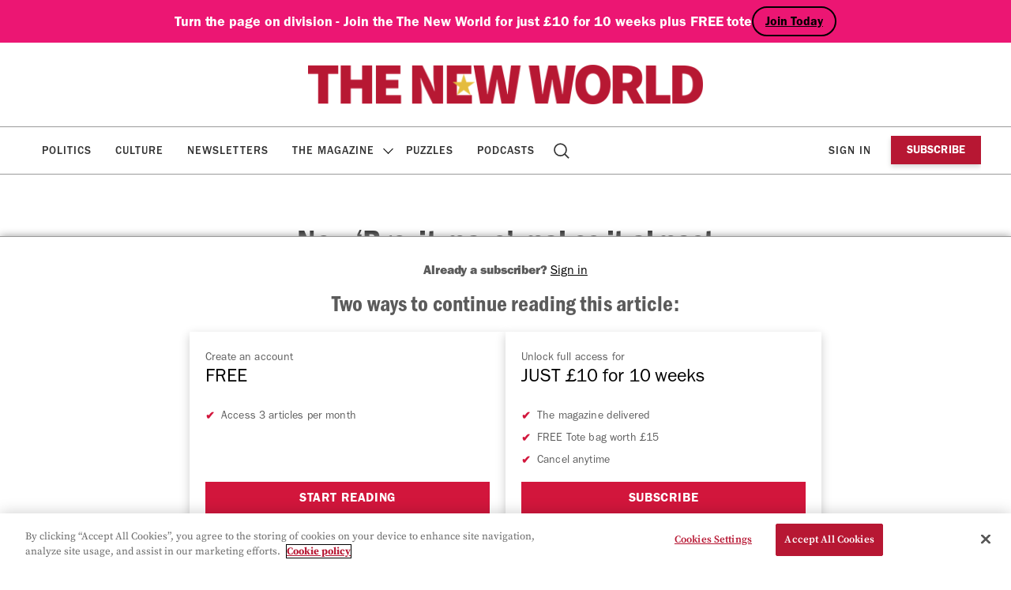

--- FILE ---
content_type: text/html; charset=UTF-8
request_url: https://www.thenewworld.co.uk/brexit-news-new-brexit-maze-is-leaving-people-lost-and-confused-53410/
body_size: 14019
content:
    <!doctype html>
<html lang="en-GB" dir="ltr">

    <head>

        <meta property="pugpig:version" content="1.30.9 (Pugpig Site 1.57.4)" />
		<meta property="pugpig:generated" content="2025-11-13 11:06:28" />
		<link rel="manifest" href="https://app.theneweuropean.co.uk/manifest.json">
		<meta name="apple-itunes-app" content="app-id=1132210952, app-argument=com.pagesuite.theneweuropean://app.theneweuropean.co.uk">
<meta name='robots' content='index, follow, max-image-preview:large, max-snippet:-1, max-video-preview:-1' />

	<meta property="pugpig:piano:iddomain" content="https://id.theneweuropean.co.uk">
	<meta property="pugpig:access:piano:rid" content="RVH0UYX">
	<meta property="pugpig:access:piano:rid" content="RFV1X0I">
	<meta property="pugpig:access:piano:rid" content="BR241SO9">
	<meta property="pugpig:access:piano:form" content="ExtendedPropertiesFields">
	<meta property="pugpig:access" content="paid">
	<meta name="tag" property="pugpig:tag" content="contributor-Andrew Papworth"/>
	<meta name="author" property="pugpig:author" content="Andrew Papworth"/>
	<meta name="tag" property="pugpig:tag" content="category-News and Opinion"/><meta name="viewport" content="width=device-width, initial-scale=1.0, minimum-scale=1.0, maximum-scale=5.0"><meta name="google-site-verification" content="6X15-YZ62s5PqqXEXL9Ap5akXiy5ei1vTlcKCIp1PKY" />
	<!-- This site is optimized with the Yoast SEO Premium plugin v16.8 (Yoast SEO v20.3) - https://yoast.com/wordpress/plugins/seo/ -->
	<title>New ‘Brexit maze’ makes it almost impossible for people to leave</title>
	<meta name="description" content="With its never-ending twists and turns, it is leaving many feeling utterly lost and bewildered." />
	<link rel="canonical" href="https://www.thenewworld.co.uk/brexit-news-new-brexit-maze-is-leaving-people-lost-and-confused-53410/" />
	<meta property="og:locale" content="en_GB" />
	<meta property="og:type" content="article" />
	<meta property="og:title" content="New ‘Brexit maze’ makes it almost impossible for people to leave" />
	<meta property="og:description" content="With its never-ending twists and turns, it is leaving many feeling utterly lost and bewildered. The new Brexit themed maize maze has opened for the summer" />
	<meta property="og:url" content="https://www.thenewworld.co.uk/brexit-news-new-brexit-maze-is-leaving-people-lost-and-confused-53410/" />
	<meta property="og:site_name" content="The New World" />
	<meta property="article:publisher" content="https://www.facebook.com/theneweuropean" />
	<meta property="article:published_time" content="2019-08-10T06:52:00+00:00" />
	<meta property="article:modified_time" content="2021-08-10T06:07:04+00:00" />
	<meta property="og:image" content="https://www.thenewworld.co.uk/wp-content/uploads/sites/2/2021/05/import/53410_image_0-e35df807cfecab74c5f87089d3390ab9.jpg" />
	<meta property="og:image:width" content="1920" />
	<meta property="og:image:height" content="1080" />
	<meta property="og:image:type" content="image/jpeg" />
	<meta name="twitter:card" content="summary_large_image" />
	<meta name="twitter:creator" content="@TheNewWorldmag" />
	<meta name="twitter:site" content="@TheNewWorldmag" />
	<meta name="twitter:label1" content="Estimated reading time" />
	<meta name="twitter:data1" content="3 minutes" />
	<meta name="twitter:label2" content="Written by" />
	<meta name="twitter:data2" content="Andrew Papworth" />
	<script type="application/ld+json" class="yoast-schema-graph">{"@context":"https://schema.org","@graph":[{"@type":"Article","@id":"https://www.theneweuropean.co.uk/brexit-news-new-brexit-maze-is-leaving-people-lost-and-confused-53410/#article","isPartOf":{"@id":"https://www.theneweuropean.co.uk/brexit-news-new-brexit-maze-is-leaving-people-lost-and-confused-53410/"},"headline":"New ‘Brexit maze’ makes it almost impossible for people to leave","datePublished":"2019-08-10T06:52:00+00:00","dateModified":"2021-08-10T06:07:04+00:00","mainEntityOfPage":{"@id":"https://www.theneweuropean.co.uk/brexit-news-new-brexit-maze-is-leaving-people-lost-and-confused-53410/"},"wordCount":564,"publisher":{"@id":"https://www.thenewworld.co.uk/#organization"},"image":{"@id":"https://www.theneweuropean.co.uk/brexit-news-new-brexit-maze-is-leaving-people-lost-and-confused-53410/#primaryimage"},"thumbnailUrl":"https://www.thenewworld.co.uk/wp-content/uploads/sites/2/2021/05/import/53410_image_0-e35df807cfecab74c5f87089d3390ab9.jpg","articleSection":["News and Opinion"],"inLanguage":"en-GB"},{"@type":"WebPage","@id":"https://www.theneweuropean.co.uk/brexit-news-new-brexit-maze-is-leaving-people-lost-and-confused-53410/","url":"https://www.theneweuropean.co.uk/brexit-news-new-brexit-maze-is-leaving-people-lost-and-confused-53410/","name":"New ‘Brexit maze’ makes it almost impossible for people to leave","isPartOf":{"@id":"https://www.thenewworld.co.uk/#website"},"primaryImageOfPage":{"@id":"https://www.theneweuropean.co.uk/brexit-news-new-brexit-maze-is-leaving-people-lost-and-confused-53410/#primaryimage"},"image":{"@id":"https://www.theneweuropean.co.uk/brexit-news-new-brexit-maze-is-leaving-people-lost-and-confused-53410/#primaryimage"},"thumbnailUrl":"https://www.thenewworld.co.uk/wp-content/uploads/sites/2/2021/05/import/53410_image_0-e35df807cfecab74c5f87089d3390ab9.jpg","datePublished":"2019-08-10T06:52:00+00:00","dateModified":"2021-08-10T06:07:04+00:00","description":"With its never-ending twists and turns, it is leaving many feeling utterly lost and bewildered.","breadcrumb":{"@id":"https://www.theneweuropean.co.uk/brexit-news-new-brexit-maze-is-leaving-people-lost-and-confused-53410/#breadcrumb"},"inLanguage":"en-GB","potentialAction":[{"@type":"ReadAction","target":["https://www.theneweuropean.co.uk/brexit-news-new-brexit-maze-is-leaving-people-lost-and-confused-53410/"]}]},{"@type":"ImageObject","inLanguage":"en-GB","@id":"https://www.theneweuropean.co.uk/brexit-news-new-brexit-maze-is-leaving-people-lost-and-confused-53410/#primaryimage","url":"https://www.thenewworld.co.uk/wp-content/uploads/sites/2/2021/05/import/53410_image_0-e35df807cfecab74c5f87089d3390ab9.jpg","contentUrl":"https://www.thenewworld.co.uk/wp-content/uploads/sites/2/2021/05/import/53410_image_0-e35df807cfecab74c5f87089d3390ab9.jpg","width":1920,"height":1080,"caption":"The new Brexit themed maize maze has opened for the summer at Undley Farm. PICTURE: RACHEL EDGE - Credit: RACHEL EDGE"},{"@type":"BreadcrumbList","@id":"https://www.theneweuropean.co.uk/brexit-news-new-brexit-maze-is-leaving-people-lost-and-confused-53410/#breadcrumb","itemListElement":[{"@type":"ListItem","position":1,"name":"Home","item":"https://www.thenewworld.co.uk/"},{"@type":"ListItem","position":2,"name":"New ‘Brexit maze’ makes it almost impossible for people to leave"}]},{"@type":"WebSite","@id":"https://www.thenewworld.co.uk/#website","url":"https://www.thenewworld.co.uk/","name":"The New World","description":"All the latest news, commentary and analysis on Brexit from The New World","publisher":{"@id":"https://www.thenewworld.co.uk/#organization"},"potentialAction":[{"@type":"SearchAction","target":{"@type":"EntryPoint","urlTemplate":"https://www.thenewworld.co.uk/?s={search_term_string}"},"query-input":"required name=search_term_string"}],"inLanguage":"en-GB"},{"@type":"Organization","@id":"https://www.thenewworld.co.uk/#organization","name":"The New World","url":"https://www.thenewworld.co.uk/","logo":{"@type":"ImageObject","inLanguage":"en-GB","@id":"https://www.thenewworld.co.uk/#/schema/logo/image/","url":"https://www.thenewworld.co.uk/wp-content/uploads/sites/2/2025/06/cropped-tnw.png","contentUrl":"https://www.thenewworld.co.uk/wp-content/uploads/sites/2/2025/06/cropped-tnw.png","width":512,"height":512,"caption":"The New World"},"image":{"@id":"https://www.thenewworld.co.uk/#/schema/logo/image/"},"sameAs":["https://www.facebook.com/theneweuropean","https://twitter.com/TheNewWorldmag","https://bsky.app/profile/thenewworldmag.bsky.social"]}]}</script>
	<!-- / Yoast SEO Premium plugin. -->


<link rel='dns-prefetch' href='//experience.piano.io' />
<link rel='dns-prefetch' href='//www.thenewworld.co.uk' />
<link rel='stylesheet' id='pugpig-site-subs-css' href='https://www.thenewworld.co.uk/wp-content/plugins/pugpig-site-subs/styles/pugpig-site-subs.css?ver=6.1.9' type='text/css' media='all' />
<link rel='stylesheet' id='wp-block-library-css' href='https://www.thenewworld.co.uk/wp-includes/css/dist/block-library/style.min.css?ver=6.1.9' type='text/css' media='all' />
<link rel='stylesheet' id='pugpig-blocks-css' href='https://www.thenewworld.co.uk/wp-content/plugins/pugpig-blocks/build/blocks.style-39e501d1295812310a55.css?ver=6.1.9' type='text/css' media='all' />
<link rel='stylesheet' id='pugpig-neweuropean-block-styles-css' href='https://www.thenewworld.co.uk/wp-content/plugins/pugpig-theneweuropean-blocks/styles/style-061b65.css?ver=6.1.9' type='text/css' media='all' />
<style id='global-styles-inline-css' type='text/css'>
body{--wp--preset--color--black: #000000;--wp--preset--color--cyan-bluish-gray: #abb8c3;--wp--preset--color--white: #ffffff;--wp--preset--color--pale-pink: #f78da7;--wp--preset--color--vivid-red: #cf2e2e;--wp--preset--color--luminous-vivid-orange: #ff6900;--wp--preset--color--luminous-vivid-amber: #fcb900;--wp--preset--color--light-green-cyan: #7bdcb5;--wp--preset--color--vivid-green-cyan: #00d084;--wp--preset--color--pale-cyan-blue: #8ed1fc;--wp--preset--color--vivid-cyan-blue: #0693e3;--wp--preset--color--vivid-purple: #9b51e0;--wp--preset--color--red: #800020;--wp--preset--color--yellow: #FFEB00;--wp--preset--color--off-black: #333333;--wp--preset--color--stone: #f3f3f3;--wp--preset--color--light-yellow: #fcf3e0;--wp--preset--color--light-blue: #e7e6f3;--wp--preset--color--light-red: #f5e7e4;--wp--preset--gradient--vivid-cyan-blue-to-vivid-purple: linear-gradient(135deg,rgba(6,147,227,1) 0%,rgb(155,81,224) 100%);--wp--preset--gradient--light-green-cyan-to-vivid-green-cyan: linear-gradient(135deg,rgb(122,220,180) 0%,rgb(0,208,130) 100%);--wp--preset--gradient--luminous-vivid-amber-to-luminous-vivid-orange: linear-gradient(135deg,rgba(252,185,0,1) 0%,rgba(255,105,0,1) 100%);--wp--preset--gradient--luminous-vivid-orange-to-vivid-red: linear-gradient(135deg,rgba(255,105,0,1) 0%,rgb(207,46,46) 100%);--wp--preset--gradient--very-light-gray-to-cyan-bluish-gray: linear-gradient(135deg,rgb(238,238,238) 0%,rgb(169,184,195) 100%);--wp--preset--gradient--cool-to-warm-spectrum: linear-gradient(135deg,rgb(74,234,220) 0%,rgb(151,120,209) 20%,rgb(207,42,186) 40%,rgb(238,44,130) 60%,rgb(251,105,98) 80%,rgb(254,248,76) 100%);--wp--preset--gradient--blush-light-purple: linear-gradient(135deg,rgb(255,206,236) 0%,rgb(152,150,240) 100%);--wp--preset--gradient--blush-bordeaux: linear-gradient(135deg,rgb(254,205,165) 0%,rgb(254,45,45) 50%,rgb(107,0,62) 100%);--wp--preset--gradient--luminous-dusk: linear-gradient(135deg,rgb(255,203,112) 0%,rgb(199,81,192) 50%,rgb(65,88,208) 100%);--wp--preset--gradient--pale-ocean: linear-gradient(135deg,rgb(255,245,203) 0%,rgb(182,227,212) 50%,rgb(51,167,181) 100%);--wp--preset--gradient--electric-grass: linear-gradient(135deg,rgb(202,248,128) 0%,rgb(113,206,126) 100%);--wp--preset--gradient--midnight: linear-gradient(135deg,rgb(2,3,129) 0%,rgb(40,116,252) 100%);--wp--preset--duotone--dark-grayscale: url('#wp-duotone-dark-grayscale');--wp--preset--duotone--grayscale: url('#wp-duotone-grayscale');--wp--preset--duotone--purple-yellow: url('#wp-duotone-purple-yellow');--wp--preset--duotone--blue-red: url('#wp-duotone-blue-red');--wp--preset--duotone--midnight: url('#wp-duotone-midnight');--wp--preset--duotone--magenta-yellow: url('#wp-duotone-magenta-yellow');--wp--preset--duotone--purple-green: url('#wp-duotone-purple-green');--wp--preset--duotone--blue-orange: url('#wp-duotone-blue-orange');--wp--preset--font-size--small: 13px;--wp--preset--font-size--medium: 20px;--wp--preset--font-size--large: 36px;--wp--preset--font-size--x-large: 42px;--wp--preset--spacing--20: 0.44rem;--wp--preset--spacing--30: 0.67rem;--wp--preset--spacing--40: 1rem;--wp--preset--spacing--50: 1.5rem;--wp--preset--spacing--60: 2.25rem;--wp--preset--spacing--70: 3.38rem;--wp--preset--spacing--80: 5.06rem;}:where(.is-layout-flex){gap: 0.5em;}body .is-layout-flow > .alignleft{float: left;margin-inline-start: 0;margin-inline-end: 2em;}body .is-layout-flow > .alignright{float: right;margin-inline-start: 2em;margin-inline-end: 0;}body .is-layout-flow > .aligncenter{margin-left: auto !important;margin-right: auto !important;}body .is-layout-constrained > .alignleft{float: left;margin-inline-start: 0;margin-inline-end: 2em;}body .is-layout-constrained > .alignright{float: right;margin-inline-start: 2em;margin-inline-end: 0;}body .is-layout-constrained > .aligncenter{margin-left: auto !important;margin-right: auto !important;}body .is-layout-constrained > :where(:not(.alignleft):not(.alignright):not(.alignfull)){max-width: var(--wp--style--global--content-size);margin-left: auto !important;margin-right: auto !important;}body .is-layout-constrained > .alignwide{max-width: var(--wp--style--global--wide-size);}body .is-layout-flex{display: flex;}body .is-layout-flex{flex-wrap: wrap;align-items: center;}body .is-layout-flex > *{margin: 0;}:where(.wp-block-columns.is-layout-flex){gap: 2em;}.has-black-color{color: var(--wp--preset--color--black) !important;}.has-cyan-bluish-gray-color{color: var(--wp--preset--color--cyan-bluish-gray) !important;}.has-white-color{color: var(--wp--preset--color--white) !important;}.has-pale-pink-color{color: var(--wp--preset--color--pale-pink) !important;}.has-vivid-red-color{color: var(--wp--preset--color--vivid-red) !important;}.has-luminous-vivid-orange-color{color: var(--wp--preset--color--luminous-vivid-orange) !important;}.has-luminous-vivid-amber-color{color: var(--wp--preset--color--luminous-vivid-amber) !important;}.has-light-green-cyan-color{color: var(--wp--preset--color--light-green-cyan) !important;}.has-vivid-green-cyan-color{color: var(--wp--preset--color--vivid-green-cyan) !important;}.has-pale-cyan-blue-color{color: var(--wp--preset--color--pale-cyan-blue) !important;}.has-vivid-cyan-blue-color{color: var(--wp--preset--color--vivid-cyan-blue) !important;}.has-vivid-purple-color{color: var(--wp--preset--color--vivid-purple) !important;}.has-black-background-color{background-color: var(--wp--preset--color--black) !important;}.has-cyan-bluish-gray-background-color{background-color: var(--wp--preset--color--cyan-bluish-gray) !important;}.has-white-background-color{background-color: var(--wp--preset--color--white) !important;}.has-pale-pink-background-color{background-color: var(--wp--preset--color--pale-pink) !important;}.has-vivid-red-background-color{background-color: var(--wp--preset--color--vivid-red) !important;}.has-luminous-vivid-orange-background-color{background-color: var(--wp--preset--color--luminous-vivid-orange) !important;}.has-luminous-vivid-amber-background-color{background-color: var(--wp--preset--color--luminous-vivid-amber) !important;}.has-light-green-cyan-background-color{background-color: var(--wp--preset--color--light-green-cyan) !important;}.has-vivid-green-cyan-background-color{background-color: var(--wp--preset--color--vivid-green-cyan) !important;}.has-pale-cyan-blue-background-color{background-color: var(--wp--preset--color--pale-cyan-blue) !important;}.has-vivid-cyan-blue-background-color{background-color: var(--wp--preset--color--vivid-cyan-blue) !important;}.has-vivid-purple-background-color{background-color: var(--wp--preset--color--vivid-purple) !important;}.has-black-border-color{border-color: var(--wp--preset--color--black) !important;}.has-cyan-bluish-gray-border-color{border-color: var(--wp--preset--color--cyan-bluish-gray) !important;}.has-white-border-color{border-color: var(--wp--preset--color--white) !important;}.has-pale-pink-border-color{border-color: var(--wp--preset--color--pale-pink) !important;}.has-vivid-red-border-color{border-color: var(--wp--preset--color--vivid-red) !important;}.has-luminous-vivid-orange-border-color{border-color: var(--wp--preset--color--luminous-vivid-orange) !important;}.has-luminous-vivid-amber-border-color{border-color: var(--wp--preset--color--luminous-vivid-amber) !important;}.has-light-green-cyan-border-color{border-color: var(--wp--preset--color--light-green-cyan) !important;}.has-vivid-green-cyan-border-color{border-color: var(--wp--preset--color--vivid-green-cyan) !important;}.has-pale-cyan-blue-border-color{border-color: var(--wp--preset--color--pale-cyan-blue) !important;}.has-vivid-cyan-blue-border-color{border-color: var(--wp--preset--color--vivid-cyan-blue) !important;}.has-vivid-purple-border-color{border-color: var(--wp--preset--color--vivid-purple) !important;}.has-vivid-cyan-blue-to-vivid-purple-gradient-background{background: var(--wp--preset--gradient--vivid-cyan-blue-to-vivid-purple) !important;}.has-light-green-cyan-to-vivid-green-cyan-gradient-background{background: var(--wp--preset--gradient--light-green-cyan-to-vivid-green-cyan) !important;}.has-luminous-vivid-amber-to-luminous-vivid-orange-gradient-background{background: var(--wp--preset--gradient--luminous-vivid-amber-to-luminous-vivid-orange) !important;}.has-luminous-vivid-orange-to-vivid-red-gradient-background{background: var(--wp--preset--gradient--luminous-vivid-orange-to-vivid-red) !important;}.has-very-light-gray-to-cyan-bluish-gray-gradient-background{background: var(--wp--preset--gradient--very-light-gray-to-cyan-bluish-gray) !important;}.has-cool-to-warm-spectrum-gradient-background{background: var(--wp--preset--gradient--cool-to-warm-spectrum) !important;}.has-blush-light-purple-gradient-background{background: var(--wp--preset--gradient--blush-light-purple) !important;}.has-blush-bordeaux-gradient-background{background: var(--wp--preset--gradient--blush-bordeaux) !important;}.has-luminous-dusk-gradient-background{background: var(--wp--preset--gradient--luminous-dusk) !important;}.has-pale-ocean-gradient-background{background: var(--wp--preset--gradient--pale-ocean) !important;}.has-electric-grass-gradient-background{background: var(--wp--preset--gradient--electric-grass) !important;}.has-midnight-gradient-background{background: var(--wp--preset--gradient--midnight) !important;}.has-small-font-size{font-size: var(--wp--preset--font-size--small) !important;}.has-medium-font-size{font-size: var(--wp--preset--font-size--medium) !important;}.has-large-font-size{font-size: var(--wp--preset--font-size--large) !important;}.has-x-large-font-size{font-size: var(--wp--preset--font-size--x-large) !important;}
.wp-block-navigation a:where(:not(.wp-element-button)){color: inherit;}
:where(.wp-block-columns.is-layout-flex){gap: 2em;}
.wp-block-pullquote{font-size: 1.5em;line-height: 1.6;}
</style>
<link rel='stylesheet' id='pugpig-social-widgets-css' href='https://www.thenewworld.co.uk/wp-content/plugins/pugpig-socialmedia-widget/assets/css/style.css?ver=6.1.9' type='text/css' media='all' />
<link rel='stylesheet' id='theneweuropean-main-css' href='https://www.thenewworld.co.uk/wp-content/themes/theneweuropean/styles/main-29fa12.css?ver=6.1.9' type='text/css' media='all' />
<script type='text/javascript' src='https://experience.piano.io/xbuilder/experience/load?aid=fuV1MNFvpu' id='piano-js'></script>
<script type='text/javascript' src='https://www.thenewworld.co.uk/wp-content/plugins/pugpig-site-subs-piano/scripts/pugpig-piano.js' id='pugpig-piano-js'></script>

    <!-- Google Tag Manager Data Layer -->
    <script>
        dataLayer = [{
    "title": "New \u2018Brexit maze\u2019 makes it almost impossible for people to leave",
    "type": "post",
    "content": "article",
    "published_date": "2019-08-10",
    "taxonomy": {
        "contributor": [
            "Andrew Papworth"
        ],
        "category": [
            "News and Opinion"
        ]
    }
}]
    </script>
    <!-- End Google Tag Manager Data Layer -->
        
    <!-- Google Tag Manager initialisation -->
    <script>
        (function(w,d,s,l,i){w[l]=w[l]||[];w[l].push({'gtm.start':
        new Date().getTime(),event:'gtm.js'});var f=d.getElementsByTagName(s)[0],
        j=d.createElement(s),dl=l!='dataLayer'?'&l='+l:'';j.async=true;j.src=
        'https://www.googletagmanager.com/gtm.js?id='+i+dl+ '&gtm_auth=uTdeAdzz2j3ajLr5Bw9bgw&gtm_preview=env-1&gtm_cookies_win=x';f.parentNode.insertBefore(j,f);
        })(window,document,'script','dataLayer','GTM-PTD4WWS');
    </script>
    <!-- End Google Tag Manager initialisation -->
	<link rel="icon" href="https://www.thenewworld.co.uk/wp-content/uploads/sites/2/2025/06/cropped-tnw-32x32.png" sizes="32x32" />
<link rel="icon" href="https://www.thenewworld.co.uk/wp-content/uploads/sites/2/2025/06/cropped-tnw-192x192.png" sizes="192x192" />
<link rel="apple-touch-icon" href="https://www.thenewworld.co.uk/wp-content/uploads/sites/2/2025/06/cropped-tnw-180x180.png" />
<meta name="msapplication-TileImage" content="https://www.thenewworld.co.uk/wp-content/uploads/sites/2/2025/06/cropped-tnw-270x270.png" />
		<style type="text/css" id="wp-custom-css">
			.wp-embed-aspect-16-9 .wp-block-embed__wrapper { 
	padding-bottom: 56.25%; 
} 

.wp-embed-aspect-16-9 .wp-block-embed__wrapper > iframe { 	position: absolute; 
	width: 100%; height: 100%; 
}

.ne-article__paywall {
	display: none !important;
}

.ne-widget-masthead > .wp-container-core-group-is-layout-1 {
	justify-content: center;
}

@media only screen and (min-width: 1180px) {
    .ne-header:has(>.ne-widget-masthead) .ne-nav:not(.ne-nav--animated) .ne-nav__menu>li.menu-item-has-children .sub-menu {
        top: 220px;
			border-top: 1px solid #9a9a9a;
    }
	
	@media only screen and (min-width: 1180px) {
    .ne-nav__menu>li.menu-item-has-children .sub-menu {
			border-top: 1px solid #9a9a9a;
        top: 166px;
    }		</style>
		
    </head>

    <body class="post-template-default single single-post postid-23044 single-format-standard wp-custom-logo">

        <svg xmlns="http://www.w3.org/2000/svg" viewBox="0 0 0 0" width="0" height="0" focusable="false" role="none" style="visibility: hidden; position: absolute; left: -9999px; overflow: hidden;" ><defs><filter id="wp-duotone-dark-grayscale"><feColorMatrix color-interpolation-filters="sRGB" type="matrix" values=" .299 .587 .114 0 0 .299 .587 .114 0 0 .299 .587 .114 0 0 .299 .587 .114 0 0 " /><feComponentTransfer color-interpolation-filters="sRGB" ><feFuncR type="table" tableValues="0 0.49803921568627" /><feFuncG type="table" tableValues="0 0.49803921568627" /><feFuncB type="table" tableValues="0 0.49803921568627" /><feFuncA type="table" tableValues="1 1" /></feComponentTransfer><feComposite in2="SourceGraphic" operator="in" /></filter></defs></svg><svg xmlns="http://www.w3.org/2000/svg" viewBox="0 0 0 0" width="0" height="0" focusable="false" role="none" style="visibility: hidden; position: absolute; left: -9999px; overflow: hidden;" ><defs><filter id="wp-duotone-grayscale"><feColorMatrix color-interpolation-filters="sRGB" type="matrix" values=" .299 .587 .114 0 0 .299 .587 .114 0 0 .299 .587 .114 0 0 .299 .587 .114 0 0 " /><feComponentTransfer color-interpolation-filters="sRGB" ><feFuncR type="table" tableValues="0 1" /><feFuncG type="table" tableValues="0 1" /><feFuncB type="table" tableValues="0 1" /><feFuncA type="table" tableValues="1 1" /></feComponentTransfer><feComposite in2="SourceGraphic" operator="in" /></filter></defs></svg><svg xmlns="http://www.w3.org/2000/svg" viewBox="0 0 0 0" width="0" height="0" focusable="false" role="none" style="visibility: hidden; position: absolute; left: -9999px; overflow: hidden;" ><defs><filter id="wp-duotone-purple-yellow"><feColorMatrix color-interpolation-filters="sRGB" type="matrix" values=" .299 .587 .114 0 0 .299 .587 .114 0 0 .299 .587 .114 0 0 .299 .587 .114 0 0 " /><feComponentTransfer color-interpolation-filters="sRGB" ><feFuncR type="table" tableValues="0.54901960784314 0.98823529411765" /><feFuncG type="table" tableValues="0 1" /><feFuncB type="table" tableValues="0.71764705882353 0.25490196078431" /><feFuncA type="table" tableValues="1 1" /></feComponentTransfer><feComposite in2="SourceGraphic" operator="in" /></filter></defs></svg><svg xmlns="http://www.w3.org/2000/svg" viewBox="0 0 0 0" width="0" height="0" focusable="false" role="none" style="visibility: hidden; position: absolute; left: -9999px; overflow: hidden;" ><defs><filter id="wp-duotone-blue-red"><feColorMatrix color-interpolation-filters="sRGB" type="matrix" values=" .299 .587 .114 0 0 .299 .587 .114 0 0 .299 .587 .114 0 0 .299 .587 .114 0 0 " /><feComponentTransfer color-interpolation-filters="sRGB" ><feFuncR type="table" tableValues="0 1" /><feFuncG type="table" tableValues="0 0.27843137254902" /><feFuncB type="table" tableValues="0.5921568627451 0.27843137254902" /><feFuncA type="table" tableValues="1 1" /></feComponentTransfer><feComposite in2="SourceGraphic" operator="in" /></filter></defs></svg><svg xmlns="http://www.w3.org/2000/svg" viewBox="0 0 0 0" width="0" height="0" focusable="false" role="none" style="visibility: hidden; position: absolute; left: -9999px; overflow: hidden;" ><defs><filter id="wp-duotone-midnight"><feColorMatrix color-interpolation-filters="sRGB" type="matrix" values=" .299 .587 .114 0 0 .299 .587 .114 0 0 .299 .587 .114 0 0 .299 .587 .114 0 0 " /><feComponentTransfer color-interpolation-filters="sRGB" ><feFuncR type="table" tableValues="0 0" /><feFuncG type="table" tableValues="0 0.64705882352941" /><feFuncB type="table" tableValues="0 1" /><feFuncA type="table" tableValues="1 1" /></feComponentTransfer><feComposite in2="SourceGraphic" operator="in" /></filter></defs></svg><svg xmlns="http://www.w3.org/2000/svg" viewBox="0 0 0 0" width="0" height="0" focusable="false" role="none" style="visibility: hidden; position: absolute; left: -9999px; overflow: hidden;" ><defs><filter id="wp-duotone-magenta-yellow"><feColorMatrix color-interpolation-filters="sRGB" type="matrix" values=" .299 .587 .114 0 0 .299 .587 .114 0 0 .299 .587 .114 0 0 .299 .587 .114 0 0 " /><feComponentTransfer color-interpolation-filters="sRGB" ><feFuncR type="table" tableValues="0.78039215686275 1" /><feFuncG type="table" tableValues="0 0.94901960784314" /><feFuncB type="table" tableValues="0.35294117647059 0.47058823529412" /><feFuncA type="table" tableValues="1 1" /></feComponentTransfer><feComposite in2="SourceGraphic" operator="in" /></filter></defs></svg><svg xmlns="http://www.w3.org/2000/svg" viewBox="0 0 0 0" width="0" height="0" focusable="false" role="none" style="visibility: hidden; position: absolute; left: -9999px; overflow: hidden;" ><defs><filter id="wp-duotone-purple-green"><feColorMatrix color-interpolation-filters="sRGB" type="matrix" values=" .299 .587 .114 0 0 .299 .587 .114 0 0 .299 .587 .114 0 0 .299 .587 .114 0 0 " /><feComponentTransfer color-interpolation-filters="sRGB" ><feFuncR type="table" tableValues="0.65098039215686 0.40392156862745" /><feFuncG type="table" tableValues="0 1" /><feFuncB type="table" tableValues="0.44705882352941 0.4" /><feFuncA type="table" tableValues="1 1" /></feComponentTransfer><feComposite in2="SourceGraphic" operator="in" /></filter></defs></svg><svg xmlns="http://www.w3.org/2000/svg" viewBox="0 0 0 0" width="0" height="0" focusable="false" role="none" style="visibility: hidden; position: absolute; left: -9999px; overflow: hidden;" ><defs><filter id="wp-duotone-blue-orange"><feColorMatrix color-interpolation-filters="sRGB" type="matrix" values=" .299 .587 .114 0 0 .299 .587 .114 0 0 .299 .587 .114 0 0 .299 .587 .114 0 0 " /><feComponentTransfer color-interpolation-filters="sRGB" ><feFuncR type="table" tableValues="0.098039215686275 1" /><feFuncG type="table" tableValues="0 0.66274509803922" /><feFuncB type="table" tableValues="0.84705882352941 0.41960784313725" /><feFuncA type="table" tableValues="1 1" /></feComponentTransfer><feComposite in2="SourceGraphic" operator="in" /></filter></defs></svg>	<script>
        if (typeof window._pugpig !== 'undefined' && typeof window._pugpig.siteSubsBlocked !== 'undefined' && window._pugpig.siteSubsBlocked === true) {
            document.body.dataset.subsBlocked = true;
            document.body.dataset.loggedIn = false;
            document.body.dataset.loggedOut = true;
            console.log('%cPugpig Subs', 'background: #222; color: #bada55', 'Blocked', true);
        } else {
            console.log('%cPugpig Subs', 'background: #222; color: #bada55', 'Blocked', false);
        }
    			document.body.dataset.hasAccess = true;
		</script>


        <a class="ne-skip-content" href="#main">Skip to main content</a>

        <header class="ne-header" role="banner">

        <div class="ne-widget-masthead hide-subscribed ne-widget_block">
<div class="is-content-justification-center is-nowrap is-layout-flex wp-container-2 wp-block-group has-background" style="background-color:#ec1673">
<h4 class="wp-elements-bed734bd57f571951d4ec4a1dacac18e wp-block-heading is-style-default has-white-color has-text-color has-link-color">Turn the page on division - Join the The New World for just £10 for 10 weeks plus FREE tote</h4>



<div class="is-content-justification-left is-nowrap is-layout-flex wp-container-1 wp-block-buttons">
<div class="wp-block-button is-style-fill"><a class="wp-block-button__link has-black-color has-text-color has-background has-link-color wp-element-button" href="/subscribe/?utm_source=website&amp;utm_medium=banner&amp;utm_campaign=masthead/" style="border-radius:100px;background-color:#ffffff00">Join Today </a></div>
</div>
</div>
</div>
            <div class="ne-header__wrapper">

                <div class="ne-header__upper">

                    <div class="ne-header__upper-wrapper">

                        
        <figure class="ne-header__logo">
            <a href="/" title="Home"><img width="1024" height="102" src="https://www.thenewworld.co.uk/wp-content/uploads/sites/2/2025/06/TNWlogo-1.png" class="attachment-full size-full" alt="" decoding="async" loading="lazy" srcset="https://www.thenewworld.co.uk/wp-content/uploads/sites/2/2025/06/TNWlogo-1.png 1024w, https://www.thenewworld.co.uk/wp-content/uploads/sites/2/2025/06/TNWlogo-1-300x30.png 300w, https://www.thenewworld.co.uk/wp-content/uploads/sites/2/2025/06/TNWlogo-1-768x77.png 768w, https://www.thenewworld.co.uk/wp-content/uploads/sites/2/2025/06/TNWlogo-1-780x78.png 780w" sizes="(max-width: 1024px) 100vw, 1024px" /></a>
        </figure>
                        <button class="ne-nav__button" aria-label="Toggle Menu">
                            <div class="ne-nav__button--hamburger">
                                <span></span>
                                <span></span>
                                <span></span>
                                <span></span>
                            </div>
                        </button>

                    </div>

                </div>

                <nav class="ne-nav" aria-label="Main navigation" role="navigation">

                    <div class="ne-nav__container">

                        <div class="ne-widget-nav ne-widget_media_image"><a href="/"><img width="300" height="300" src="https://www.thenewworld.co.uk/wp-content/uploads/sites/2/2025/05/e-logo-300x300-no-bg.png" class="image wp-image-135542  attachment-full size-full" alt="" decoding="async" loading="lazy" style="max-width: 100%; height: auto;" srcset="https://www.thenewworld.co.uk/wp-content/uploads/sites/2/2025/05/e-logo-300x300-no-bg.png 300w, https://www.thenewworld.co.uk/wp-content/uploads/sites/2/2025/05/e-logo-300x300-no-bg-150x150.png 150w, https://www.thenewworld.co.uk/wp-content/uploads/sites/2/2025/05/e-logo-300x300-no-bg-210x210.png 210w" sizes="(max-width: 300px) 100vw, 300px" /></a></div>
                        <nav class="ne-nav__menu"><ul class="ne-nav__menu" aria-label="New european site menu"><li id="menu-item-136165" class="menu-item menu-item-type-post_type menu-item-object-page menu-item-136165"><a href="https://www.thenewworld.co.uk/politics/">Politics<span class="ne-description"></span></a></li>
<li id="menu-item-7711" class="menu-item menu-item-type-post_type menu-item-object-page menu-item-7711"><a href="https://www.thenewworld.co.uk/eurofile/">Culture<span class="ne-description"></span></a></li>
<li id="menu-item-96908" class="menu-item menu-item-type-post_type menu-item-object-page menu-item-96908"><a href="https://www.thenewworld.co.uk/newsletter/">Newsletters<span class="ne-description"></span></a></li>
<li id="menu-item-53486" class="menu-item menu-item-type-custom menu-item-object-custom menu-item-has-children menu-item-53486"><a href="#">The Magazine<span class="ne-description"></span></a>
<ul class="sub-menu">
	<li id="menu-item-53633" class="menu-item menu-item-type-post_type menu-item-object-page menu-item-53633"><a href="https://www.thenewworld.co.uk/archive/">Editions<span class="ne-description">read each week’s magazine articles</span></a></li>
	<li id="menu-item-136730" class="menu-item menu-item-type-post_type menu-item-object-page menu-item-136730"><a href="https://www.thenewworld.co.uk/page-turner/">Page Turner<span class="ne-description">Flick through a PDF version of every edition of The New European stretching back to 2016</span></a></li>
</ul>
</li>
<li id="menu-item-93617" class="menu-item menu-item-type-post_type menu-item-object-page menu-item-93617"><a href="https://www.thenewworld.co.uk/puzzles/">Puzzles<span class="ne-description"></span></a></li>
<li id="menu-item-100780" class="menu-item menu-item-type-post_type menu-item-object-page menu-item-100780"><a href="https://www.thenewworld.co.uk/podcasts/">Podcasts<span class="ne-description"></span></a></li>
<li id="menu-item-7706" class="ne-menu-item--search menu-item menu-item-type-post_type menu-item-object-page menu-item-7706"><a href="https://www.thenewworld.co.uk/search/">Search<span class="ne-description"></span></a></li>
</ul></nav>
                        <ul class="ne-nav__account">
                            <li class="ne-nav__account-button" tabindex="0" data-show-logged-in="">
                                <a href="/my-account/">My account</a>
                            </li>
                            <li class="ne-nav__account-button" id="pp-subs-login" tabindex="0" data-show-logged-out="">Sign in</li>
                        </ul>

                        <ul class="ne-header__menu-subscribe" aria-label="New european subscribe menu"><li id="menu-item-97574" class="ne-header__menu-subscribe__loggedout menu-item menu-item-type-custom menu-item-object-custom menu-item-97574"><a href="https://www.theneweuropean.co.uk/subscribe?utm_source=website&#038;utm_medium=flag&#038;utm_campaign=3415+">Subscribe<span class="ne-description">Just £5 a month to join the movement</span></a></li>
<li id="menu-item-124450" class="ne-header__menu-subscribe__loggedin menu-item menu-item-type-post_type menu-item-object-page menu-item-124450"><a href="https://www.thenewworld.co.uk/gift/">Buy a gift subscription<span class="ne-description">And get 2 free passport holders</span></a></li>
</ul>
                    </div>

                </nav>

            </div>

        </header>

        <div class="ne-subs-blocked-banner" data-show-subs-blocked>
            <div class="ne-subs-blocked-banner__group">
                <p>
                    Hello. It looks like you’re using an ad blocker that may prevent our website from working properly. To receive the best experience possible, please make sure any ad blockers are switched off, <strong>or add https://experience.tinypass.com to your trusted sites</strong>, and refresh the page.
                </p>
                <p>If you have any questions or need help you can <a href="mailto:contactus@tnepublishing.com">email us</a>.</p>
            </div>
        </div>
<article class="ne-content ne-content--article ne-article-layout-image-medium" aria-label="main content" id="main" tabindex="-1">

    <header class="ne-article__header alignfull">

        <div class="ne-article__header-group">

            
            
            
                <h1 class="ne-article__title"> New ‘Brexit maze’ makes it almost impossible for people to leave </h1>

            
            
            
                <div class="ne-article__authors">

                    
                        
                        
                            <p class="ne-article__author"><a href="/contributor/andrew-papworth">Andrew Papworth</a></p>

                        
                    
                </div>

            

        </div>

        
    </header>

    <main class="ne-article__content">

        
            <figure class="ne-article__img">

                <img width="1920" height="1080" src="https://www.thenewworld.co.uk/wp-content/uploads/sites/2/2021/05/import/53410_image_0-e35df807cfecab74c5f87089d3390ab9.jpg" class="attachment-full size-full" alt="" decoding="async" loading="lazy" srcset="https://www.thenewworld.co.uk/wp-content/uploads/sites/2/2021/05/import/53410_image_0-e35df807cfecab74c5f87089d3390ab9.jpg 1920w, https://www.thenewworld.co.uk/wp-content/uploads/sites/2/2021/05/import/53410_image_0-e35df807cfecab74c5f87089d3390ab9-300x169.jpg 300w, https://www.thenewworld.co.uk/wp-content/uploads/sites/2/2021/05/import/53410_image_0-e35df807cfecab74c5f87089d3390ab9-1024x576.jpg 1024w, https://www.thenewworld.co.uk/wp-content/uploads/sites/2/2021/05/import/53410_image_0-e35df807cfecab74c5f87089d3390ab9-768x432.jpg 768w, https://www.thenewworld.co.uk/wp-content/uploads/sites/2/2021/05/import/53410_image_0-e35df807cfecab74c5f87089d3390ab9-1536x864.jpg 1536w" sizes="(max-width: 1920px) 100vw, 1920px" />
                <figcaption class="ne-article__img-caption">

                    The new Brexit themed maize maze has opened for the summer at Undley Farm. PICTURE: RACHEL EDGE - Credit: RACHEL EDGE
                    
                </figcaption>

            </figure>

        
        <div class="ne-article__post-content">

            
            <div class="pp-content__body pp-subs pp-subs__post-start" data-show-fade-on-noaccess>

<p>With its never-ending twists and turns, it is leaving many feeling utterly lost and bewildered.</p>

<p><figure class="wp-block-image size-large pugpig-imported">
        <img decoding="async" width="1024" height="576" src="https://www.thenewworld.co.uk/wp-content/uploads/sites/2/2021/05/import/53410_image_1-22c632a822d8de86359907f88f10ae01-1024x576.jpg" class="pugpig-imported size-large attachment-large" alt="" loading="lazy" srcset="https://www.thenewworld.co.uk/wp-content/uploads/sites/2/2021/05/import/53410_image_1-22c632a822d8de86359907f88f10ae01-1024x576.jpg 1024w, https://www.thenewworld.co.uk/wp-content/uploads/sites/2/2021/05/import/53410_image_1-22c632a822d8de86359907f88f10ae01-300x169.jpg 300w, https://www.thenewworld.co.uk/wp-content/uploads/sites/2/2021/05/import/53410_image_1-22c632a822d8de86359907f88f10ae01-768x432.jpg 768w, https://www.thenewworld.co.uk/wp-content/uploads/sites/2/2021/05/import/53410_image_1-22c632a822d8de86359907f88f10ae01-1536x864.jpg 1536w, https://www.thenewworld.co.uk/wp-content/uploads/sites/2/2021/05/import/53410_image_1-22c632a822d8de86359907f88f10ae01.jpg 1920w" sizes="(max-width: 1024px) 100vw, 1024px"><figcaption>The new Brexit themed maize maze has opened for the summer at Undley Farm. PICTURE: RACHEL EDGE – Credit: RACHEL EDGE</figcaption></figure>
</p>

</div>
<div class="pp-subs pp-subs-paywall" data-show-has-noaccess></div>
<div class="pp-content__body pp-subs pp-subs__post-end" data-show-has-access>

<p>But if you can find your way out of this confusing Brexit-themed maze, you might just have the skills needed to negotiate the UK’s complicated EU withdrawal.</p>

<p>Anthony and Sally Pooley have created this stunning maize maze in their 10-acre field at Undley Farm, near Beck Row in Suffolk, to replicate the puzzle facing the likes of Boris Johnson and Michael Gove.</p>

<p>While the exit might seem obvious, it’s only when you get inside that you’re faced with an array of blind alleys, wrong turns and dead ends – a feeling many in Westminster and Brussels can relate to.</p>

<p>Yet even when it seems like you might never leave, Pooley has assured visitors there is a way out… somehow.</p>

<p><figure class="wp-block-image size-large pugpig-imported">
        <img decoding="async" width="1024" height="576" src="https://www.thenewworld.co.uk/wp-content/uploads/sites/2/2021/05/import/53410_image_2-b438ce77f3f129560d5eb5a174e81d5c-1024x576.jpg" class="pugpig-imported size-large attachment-large" alt="" loading="lazy" srcset="https://www.thenewworld.co.uk/wp-content/uploads/sites/2/2021/05/import/53410_image_2-b438ce77f3f129560d5eb5a174e81d5c-1024x576.jpg 1024w, https://www.thenewworld.co.uk/wp-content/uploads/sites/2/2021/05/import/53410_image_2-b438ce77f3f129560d5eb5a174e81d5c-300x169.jpg 300w, https://www.thenewworld.co.uk/wp-content/uploads/sites/2/2021/05/import/53410_image_2-b438ce77f3f129560d5eb5a174e81d5c-768x432.jpg 768w, https://www.thenewworld.co.uk/wp-content/uploads/sites/2/2021/05/import/53410_image_2-b438ce77f3f129560d5eb5a174e81d5c-1536x864.jpg 1536w, https://www.thenewworld.co.uk/wp-content/uploads/sites/2/2021/05/import/53410_image_2-b438ce77f3f129560d5eb5a174e81d5c.jpg 1920w" sizes="(max-width: 1024px) 100vw, 1024px"><figcaption>The new Brexit themed maize maze has opened for the summer at Undley Farm. PICTURE: RACHEL EDGE – Credit: RACHEL EDGE</figcaption></figure>
</p>

<p>Whether it is the route even 52% of its visitors will want to take is another matter, especially as it ends with a controversial “second referendum” to see where people now stand over the 2016 result.</p>

<p>However Pooley is confident Undley Farm’s family-friendly, political-themed challenge – open until August 31, rather than Britain’s October Brexit deadline – will provide light-hearted relief from the country’s EU shenanigans.</p>

<p>“We thought we’d try a summer maze for the six weeks of the summer holidays,” he said.</p>

<p>“I thought we’d try Brexit because like it or loathe it, we thought we’d try and take a humorous slant.</p>

<p><figure class="wp-block-image size-large pugpig-imported">
        <img decoding="async" width="1024" height="576" src="https://www.thenewworld.co.uk/wp-content/uploads/sites/2/2021/05/import/53410_image_3-be92f7a7021989bbd92d3b9712283d39-1024x576.jpg" class="pugpig-imported size-large attachment-large" alt="" loading="lazy" srcset="https://www.thenewworld.co.uk/wp-content/uploads/sites/2/2021/05/import/53410_image_3-be92f7a7021989bbd92d3b9712283d39-1024x576.jpg 1024w, https://www.thenewworld.co.uk/wp-content/uploads/sites/2/2021/05/import/53410_image_3-be92f7a7021989bbd92d3b9712283d39-300x169.jpg 300w, https://www.thenewworld.co.uk/wp-content/uploads/sites/2/2021/05/import/53410_image_3-be92f7a7021989bbd92d3b9712283d39-768x432.jpg 768w, https://www.thenewworld.co.uk/wp-content/uploads/sites/2/2021/05/import/53410_image_3-be92f7a7021989bbd92d3b9712283d39-1536x864.jpg 1536w, https://www.thenewworld.co.uk/wp-content/uploads/sites/2/2021/05/import/53410_image_3-be92f7a7021989bbd92d3b9712283d39.jpg 1920w" sizes="(max-width: 1024px) 100vw, 1024px"><figcaption>The new Brexit themed maize maze has opened for the summer at Undley Farm. PICTURE: RACHEL EDGE – Credit: RACHEL EDGE</figcaption></figure>
</p>

<p>“We always try to look for something topical and because it’s been going on long enough, we thought we’d try and make a bit of fun out of it rather than all the doom and gloom that’s been going on.”</p>

<p>Pooley said it would be a “pretty fair assumption that it could be quite tricky to get out of the maze, as it may be to get out of Europe”.</p>

<p>He and his team took two days to painstakingly mow shape of the EU countries into the field – and with 900 coordinates, it sounds as complex as Britain’s EU withdrawal agreement.</p>

<p>Those taking part in the maze are challenged to find marker boards for EU member states by visiting each of the countries in the maze,</p>

<p><figure class="wp-block-image size-large pugpig-imported">
        <img decoding="async" width="1024" height="576" src="https://www.thenewworld.co.uk/wp-content/uploads/sites/2/2021/05/import/53410_image_4-4f57ccd631e98a8c38de5d6d93c92d3e-1024x576.jpg" class="pugpig-imported size-large attachment-large" alt="" loading="lazy" srcset="https://www.thenewworld.co.uk/wp-content/uploads/sites/2/2021/05/import/53410_image_4-4f57ccd631e98a8c38de5d6d93c92d3e-1024x576.jpg 1024w, https://www.thenewworld.co.uk/wp-content/uploads/sites/2/2021/05/import/53410_image_4-4f57ccd631e98a8c38de5d6d93c92d3e-300x169.jpg 300w, https://www.thenewworld.co.uk/wp-content/uploads/sites/2/2021/05/import/53410_image_4-4f57ccd631e98a8c38de5d6d93c92d3e-768x432.jpg 768w, https://www.thenewworld.co.uk/wp-content/uploads/sites/2/2021/05/import/53410_image_4-4f57ccd631e98a8c38de5d6d93c92d3e-1536x864.jpg 1536w, https://www.thenewworld.co.uk/wp-content/uploads/sites/2/2021/05/import/53410_image_4-4f57ccd631e98a8c38de5d6d93c92d3e.jpg 1920w" sizes="(max-width: 1024px) 100vw, 1024px"><figcaption>Undley Farm’s Brexit maze, as seen from the sky. Picture: UNDLEY FARM – Credit: Archant</figcaption></figure>
</p>

<p>There will be different colour pens for each EU country. The more countries found, the more colours participants will have on their map.</p>

<p>If they do manage to negotiate an orderly Brexit, participants can choose to place their shaded map into either the ‘leave’ or the ‘remain’ postbox – and, in so doing, cast their vote in the Undley referendum.</p>

<p>And Pooley is hopeful for a few famous guests looking for inspiration about how to tackle Brexit.</p>

<p>“If Boris wants to come and get his way out of this one, he’s welcome,” he said.</p>

<p><figure class="wp-block-image size-large pugpig-imported">
        <img decoding="async" width="1024" height="576" src="https://www.thenewworld.co.uk/wp-content/uploads/sites/2/2021/05/import/53410_image_5-fcf07210d967ebccb56e03d576621e1c-1024x576.jpg" class="pugpig-imported size-large attachment-large" alt="" loading="lazy" srcset="https://www.thenewworld.co.uk/wp-content/uploads/sites/2/2021/05/import/53410_image_5-fcf07210d967ebccb56e03d576621e1c-1024x576.jpg 1024w, https://www.thenewworld.co.uk/wp-content/uploads/sites/2/2021/05/import/53410_image_5-fcf07210d967ebccb56e03d576621e1c-300x169.jpg 300w, https://www.thenewworld.co.uk/wp-content/uploads/sites/2/2021/05/import/53410_image_5-fcf07210d967ebccb56e03d576621e1c-768x432.jpg 768w, https://www.thenewworld.co.uk/wp-content/uploads/sites/2/2021/05/import/53410_image_5-fcf07210d967ebccb56e03d576621e1c-1536x864.jpg 1536w, https://www.thenewworld.co.uk/wp-content/uploads/sites/2/2021/05/import/53410_image_5-fcf07210d967ebccb56e03d576621e1c.jpg 1920w" sizes="(max-width: 1024px) 100vw, 1024px"><figcaption>The new Brexit themed maize maze has opened for the summer at Undley Farm. PICTURE: RACHEL EDGE – Credit: RACHEL EDGE</figcaption></figure>
</p>

</div>

            <section class="ne-article__paywall" data-show-has-noaccess></section>

        </div>

        <div class="ne-subs-blocked-banner" data-show-subs-blocked>
            <div class="ne-subs-blocked-banner__group">
                <p>
                    Hello. It looks like you’re using an ad blocker that may prevent our website from working properly. To receive the best experience possible, please make sure any ad blockers are switched off, <b>or add <a href="https://experience.tinypass.com">https://experience.tinypass.com</a> to your trusted sites</b>, and refresh the page.
                </p>
                <p>If you have any questions or need help you can <a href="mailto:contactus@tnepublishing.com">email us</a>.</p>
            </div>
        </div>

        <aside class="ne-article__aside">

            <p class="ne-article__date"> 10 August 2019 5:52 AM </p>

            
                <ul class="ne-article__terms">

                    
                            <li class="ne-article__term"><a href="https://www.thenewworld.co.uk/category/news-and-opinion/">News and Opinion</a></li>

                        
                    
                </ul>

            
            <ul data-url="https://www.thenewworld.co.uk/brexit-news-new-brexit-maze-is-leaving-people-lost-and-confused-53410/" class="ne-social-list">
                <li class="ne-social-list__item ne-social-list__item--facebook">
                    <a href="https://www.facebook.com/sharer/sharer.php?u=https%3A%2F%2Fwww.thenewworld.co.uk%2Fbrexit-news-new-brexit-maze-is-leaving-people-lost-and-confused-53410%2F" rel="noreferrer" aria-label="Share this on Facebook" target="_blank">Facebook</a>
                </li>
                <li class="ne-social-list__item ne-social-list__item--twitter">
                    <a href="https://twitter.com/share?text=New%20‘Brexit%20maze’%20makes%20it%20almost%20impossible%20for%20people%20to%20leave&url=https%3A%2F%2Fwww.thenewworld.co.uk%2Fbrexit-news-new-brexit-maze-is-leaving-people-lost-and-confused-53410%2F" rel="noreferrer" aria-label="Share this on Twitter" target="_blank">Twitter</a>
                </li>
                <li class="ne-social-list__item ne-social-list__item--linkedin">
                    <a href="https://www.linkedin.com/shareArticle?url=https%3A%2F%2Fwww.thenewworld.co.uk%2Fbrexit-news-new-brexit-maze-is-leaving-people-lost-and-confused-53410%2F" rel="noreferrer" aria-label="Share this on Linked In" target="_blank">Linked In</a>
                </li>
                <li class="ne-social-list__item ne-social-list__item--reddit">
                    <a href="https://reddit.com/submit?title=New%20‘Brexit%20maze’%20makes%20it%20almost%20impossible%20for%20people%20to%20leave&url=https%3A%2F%2Fwww.thenewworld.co.uk%2Fbrexit-news-new-brexit-maze-is-leaving-people-lost-and-confused-53410%2F" rel="noreferrer" aria-label="Share this on Reddit" target="_blank">Reddit</a>
                </li>
            </ul>

        </aside>

        <div id="disqus_thread"></div>

        <script type="text/javascript">
            var disqus_shortname
            var disqus_identifier
            var disqus_config

            async function startDisqus() {
                var url = "https://www.thenewworld.co.uk/brexit-news-new-brexit-maze-is-leaving-people-lost-and-confused-53410/"
                var title = "New%20%E2%80%98Brexit%20maze%E2%80%99%20makes%20it%20almost%20impossible%20for%20people%20to%20leave"
                disqus_identifier = "23044"
                disqus_shortname = "tne-prod"

                if (!disqus_shortname || !disqus_identifier || !url || !title) {
                    console.log("Required arguments missing")

                } else {
                    disqusKeys = await getDisqusKeys();

                    if (!disqusKeys.remoteAuthS3 || !disqusKeys.apiKey) {
                        disqus_config = function() {
                            this.page.identifier = disqus_identifier
                        }

                    } else {
                        disqus_config = function() {
                            this.page.identifier = disqus_identifier
                            this.page.remote_auth_s3 = disqusKeys.remoteAuthS3
                            this.page.api_key = disqusKeys.apiKey
                        }
                    }

                    loadComments();
                }
            }

            function loadComments() {
                if (disqus_shortname) {
                    (function() {
                        var dsq = document.createElement('script');
                        dsq.type = 'text/javascript';
                        dsq.async = false;
                        dsq.src = 'https://' + disqus_shortname + '.disqus.com/embed.js';
                        (document.getElementsByTagName('head')[0] || document.getElementsByTagName('body')[0]).appendChild(dsq)
                    })();
                }
            }
            async function getDisqusKeys() {
                var remoteAuthS3 = null;
                var apiKey = null;
                var piano_cookie = getCookie('__utp');
                var verify_endpoint = "https://app.theneweuropean.co.uk/subs/theneweuropeanpiano_subs/verify_subscription"

                if (verify_endpoint && piano_cookie) {
                    const url = verify_endpoint + '?token=' + piano_cookie;

                    try {
                        const xmlString = await fetch(url).then(response => response.text());
                        const xmlDoc = new DOMParser().parseFromString(xmlString, 'application/xml');

                        const disqus_remote_auth_s3 = xmlDoc.querySelector('category[scheme="http://schema.pugpig.com/attribute/disqus_remote_auth_s3"]');
                        const disqus_api_key = xmlDoc.querySelector('category[scheme="http://schema.pugpig.com/attribute/disqus_api_key"]');

                        if (disqus_remote_auth_s3 && disqus_api_key) {
                            remoteAuthS3 = disqus_remote_auth_s3.getAttribute('term');
                            apiKey = disqus_api_key.getAttribute('term');
                        } else {
                            console.log('No remoteAuthS3 or api key set');
                        }
                    } catch (error) {
                        console.error('Error fetching data:', error);
                    }
                }

                return { remoteAuthS3, apiKey };
            }

            function getCookie(name) {
                const cookies = document.cookie.split('; ')
                for (const cookie of cookies) {
                    const [cookieName, cookieValue] = cookie.split('=')
                    if (cookieName === name) {
                        return decodeURIComponent(cookieValue)
                    }
                }

                return null;
            }

            // This will only run if a user exists, and contains user auth info
            window.addEventListener('PianoUserLoaded', function(e) {
                startDisqus()
            });

            // This will run whether or not the user exists. It should only start disqus if there is no user.
            window.addEventListener('PianoUserStateSet', function(e) {
                if (e.detail?.isLoggedIn === false) {
                    startDisqus()
                }
            });
        </script>

        <noscript>Please enable JavaScript to view the <a href="https://disqus.com/?ref_noscript">comments powered by Disqus.</a></noscript>


        
<section class="ne-section__most-popular">

    <div class="wp-block-group alignfull ne-section-heading">
        <div class="wp-block-group__inner-container">
            <h2 class="has-red-color has-text-color" id="h-most-popular">
            <img loading="lazy" class="wp-image-244" width="24" height="24" style="width: 24px" src="https://www.thenewworld.co.uk/wp-content/themes/theneweuropean/images/star-icon-yellow.svg" alt="">
                Most popular
            </h2>
        </div>
    </div>

    <section class="pp-post-grid pp-post-grid--list pp-post-grid--post align ne-section__most-popular is-style-numbered" style="">

    
    <article class="pp-post-grid__item pp-post-grid__item--post pp-post-grid__item--source-selected category-british-politics contributor-james-ball post_tag-keir-starmer post_tag-labour-party label-opinion category-politics edition_tag-politics location-united-kingdom post_tag-wes-streeting" style="">


        
    <a href="https://www.thenewworld.co.uk/james-ball-next-level-ineptitude-the-coup-against-starmer-may-finish-off-mcsweeney/" aria-label="Read ‘Next-level ineptitude’: The coup against Starmer may finish off McSweeney">

        <div class="pp-post-grid__content" >
        
            <figure class="pp-post-grid__media" data-image-nozoom>
                <img width="768" height="432" src="https://www.thenewworld.co.uk/wp-content/uploads/sites/2/2024/12/418_AC-starmer-768x432.jpg" class="attachment-medium_large size-medium_large" alt="" decoding="async" loading="lazy" sizes="(min-width: 768px) 40vw, 25vw" srcset="https://www.thenewworld.co.uk/wp-content/uploads/sites/2/2024/12/418_AC-starmer-768x432.jpg 768w, https://www.thenewworld.co.uk/wp-content/uploads/sites/2/2024/12/418_AC-starmer-300x169.jpg 300w, https://www.thenewworld.co.uk/wp-content/uploads/sites/2/2024/12/418_AC-starmer-1024x576.jpg 1024w, https://www.thenewworld.co.uk/wp-content/uploads/sites/2/2024/12/418_AC-starmer-1536x864.jpg 1536w, https://www.thenewworld.co.uk/wp-content/uploads/sites/2/2024/12/418_AC-starmer-780x439.jpg 780w, https://www.thenewworld.co.uk/wp-content/uploads/sites/2/2024/12/418_AC-starmer-1040x585.jpg 1040w, https://www.thenewworld.co.uk/wp-content/uploads/sites/2/2024/12/418_AC-starmer.jpg 1920w" />
            </figure>

            

            

            <figure class="pp-post-grid__contributor" data-image-nozoom>
                <img width="2560" height="2560" src="https://www.thenewworld.co.uk/wp-content/uploads/sites/2/2021/07/James-Ball-scaled.jpg" class="attachment-full-size size-full-size" alt="" decoding="async" loading="lazy" srcset="https://www.thenewworld.co.uk/wp-content/uploads/sites/2/2021/07/James-Ball-scaled.jpg 2560w, https://www.thenewworld.co.uk/wp-content/uploads/sites/2/2021/07/James-Ball-300x300.jpg 300w, https://www.thenewworld.co.uk/wp-content/uploads/sites/2/2021/07/James-Ball-1024x1024.jpg 1024w, https://www.thenewworld.co.uk/wp-content/uploads/sites/2/2021/07/James-Ball-150x150.jpg 150w, https://www.thenewworld.co.uk/wp-content/uploads/sites/2/2021/07/James-Ball-768x768.jpg 768w, https://www.thenewworld.co.uk/wp-content/uploads/sites/2/2021/07/James-Ball-1536x1536.jpg 1536w, https://www.thenewworld.co.uk/wp-content/uploads/sites/2/2021/07/James-Ball-2048x2048.jpg 2048w" sizes="(max-width: 2560px) 100vw, 2560px" />
            </figure>


            <h3 class="pp-post-grid__title"  >‘Next-level ineptitude’: The coup against Starmer may finish off McSweeney</h3>

            

            

            
          

        </div>

    </a>


    </article>

    <article class="pp-post-grid__item pp-post-grid__item--post pp-post-grid__item--source-selected edition_tag-459 category-news-and-opinion post_tag-nigel-farage label-opinion contributor-paul-mason category-politics edition_tag-politics post_tag-polling-figures post_tag-reform-uk location-united-kingdom" style="">


        
    <a href="https://www.thenewworld.co.uk/paul-mason-farage-and-the-moron-premium/" aria-label="Read Farage and the moron premium">

        <div class="pp-post-grid__content" >
        
            <figure class="pp-post-grid__media" data-image-nozoom>
                <img width="768" height="432" src="https://www.thenewworld.co.uk/wp-content/uploads/sites/2/2025/08/FARAGEpic-768x432.jpg" class="attachment-medium_large size-medium_large" alt="" decoding="async" loading="lazy" sizes="(min-width: 768px) 40vw, 25vw" srcset="https://www.thenewworld.co.uk/wp-content/uploads/sites/2/2025/08/FARAGEpic-768x432.jpg 768w, https://www.thenewworld.co.uk/wp-content/uploads/sites/2/2025/08/FARAGEpic-300x169.jpg 300w, https://www.thenewworld.co.uk/wp-content/uploads/sites/2/2025/08/FARAGEpic-1024x576.jpg 1024w, https://www.thenewworld.co.uk/wp-content/uploads/sites/2/2025/08/FARAGEpic-1536x864.jpg 1536w, https://www.thenewworld.co.uk/wp-content/uploads/sites/2/2025/08/FARAGEpic-780x439.jpg 780w, https://www.thenewworld.co.uk/wp-content/uploads/sites/2/2025/08/FARAGEpic-1040x585.jpg 1040w, https://www.thenewworld.co.uk/wp-content/uploads/sites/2/2025/08/FARAGEpic.jpg 1920w" />
            </figure>

            

            

            <figure class="pp-post-grid__contributor" data-image-nozoom>
                <img width="600" height="600" src="https://www.thenewworld.co.uk/wp-content/uploads/sites/2/2022/01/paul-mason.jpg" class="attachment-full-size size-full-size" alt="" decoding="async" loading="lazy" srcset="https://www.thenewworld.co.uk/wp-content/uploads/sites/2/2022/01/paul-mason.jpg 600w, https://www.thenewworld.co.uk/wp-content/uploads/sites/2/2022/01/paul-mason-300x300.jpg 300w, https://www.thenewworld.co.uk/wp-content/uploads/sites/2/2022/01/paul-mason-150x150.jpg 150w" sizes="(max-width: 600px) 100vw, 600px" />
            </figure>


            <h3 class="pp-post-grid__title"  >Farage and the moron premium</h3>

            

            

            
          

        </div>

    </a>


    </article>

    <article class="pp-post-grid__item pp-post-grid__item--post pp-post-grid__item--source-selected location-america post_tag-bbc post_tag-donald-trump label-exclusive contributor-james-ball edition_tag-latest post_tag-media category-news-and-opinion category-politics edition_tag-politics location-united-kingdom" style="">


        
    <a href="https://www.thenewworld.co.uk/james-ball-exclusive-the-error-at-the-heart-of-trumps-bbc-attack/" aria-label="Read Exclusive: the error at the heart of Trump’s BBC attack">

        <div class="pp-post-grid__content" >
        
            <figure class="pp-post-grid__media" data-image-nozoom>
                <img width="768" height="432" src="https://www.thenewworld.co.uk/wp-content/uploads/sites/2/2025/11/GettyImages-1230455765-e1762946300999-768x432.jpg" class="attachment-medium_large size-medium_large" alt="" decoding="async" loading="lazy" sizes="(min-width: 768px) 40vw, 25vw" srcset="https://www.thenewworld.co.uk/wp-content/uploads/sites/2/2025/11/GettyImages-1230455765-e1762946300999-768x432.jpg 768w, https://www.thenewworld.co.uk/wp-content/uploads/sites/2/2025/11/GettyImages-1230455765-e1762946300999-300x169.jpg 300w, https://www.thenewworld.co.uk/wp-content/uploads/sites/2/2025/11/GettyImages-1230455765-e1762946300999-1024x576.jpg 1024w, https://www.thenewworld.co.uk/wp-content/uploads/sites/2/2025/11/GettyImages-1230455765-e1762946300999-1536x864.jpg 1536w, https://www.thenewworld.co.uk/wp-content/uploads/sites/2/2025/11/GettyImages-1230455765-e1762946300999-780x439.jpg 780w, https://www.thenewworld.co.uk/wp-content/uploads/sites/2/2025/11/GettyImages-1230455765-e1762946300999-1040x585.jpg 1040w, https://www.thenewworld.co.uk/wp-content/uploads/sites/2/2025/11/GettyImages-1230455765-e1762946300999.jpg 1920w" />
            </figure>

            

            

            <figure class="pp-post-grid__contributor" data-image-nozoom>
                <img width="2560" height="2560" src="https://www.thenewworld.co.uk/wp-content/uploads/sites/2/2021/07/James-Ball-scaled.jpg" class="attachment-full-size size-full-size" alt="" decoding="async" loading="lazy" srcset="https://www.thenewworld.co.uk/wp-content/uploads/sites/2/2021/07/James-Ball-scaled.jpg 2560w, https://www.thenewworld.co.uk/wp-content/uploads/sites/2/2021/07/James-Ball-300x300.jpg 300w, https://www.thenewworld.co.uk/wp-content/uploads/sites/2/2021/07/James-Ball-1024x1024.jpg 1024w, https://www.thenewworld.co.uk/wp-content/uploads/sites/2/2021/07/James-Ball-150x150.jpg 150w, https://www.thenewworld.co.uk/wp-content/uploads/sites/2/2021/07/James-Ball-768x768.jpg 768w, https://www.thenewworld.co.uk/wp-content/uploads/sites/2/2021/07/James-Ball-1536x1536.jpg 1536w, https://www.thenewworld.co.uk/wp-content/uploads/sites/2/2021/07/James-Ball-2048x2048.jpg 2048w" sizes="(max-width: 2560px) 100vw, 2560px" />
            </figure>


            <h3 class="pp-post-grid__title"  >Exclusive: the error at the heart of Trump’s BBC attack</h3>

            

            

            
          

        </div>

    </a>


    </article>

    <article class="pp-post-grid__item pp-post-grid__item--post pp-post-grid__item--source-selected edition_tag-459 post_tag-arts-culture edition_tag-culture category-eurofile contributor-john-rain label-review post_tag-television" style="">


        
    <a href="https://www.thenewworld.co.uk/john-rain-the-worst-ever-stephen-king-adaptation/" aria-label="Read Is this the worst ever Stephen King adaptation?">

        <div class="pp-post-grid__content" >
        
            <figure class="pp-post-grid__media" data-image-nozoom>
                <img width="768" height="432" src="https://www.thenewworld.co.uk/wp-content/uploads/sites/2/2025/11/bill-skarsgard-s-pennywise-in-it-welcome-to-derry-trailer-2-768x432.jpg" class="attachment-medium_large size-medium_large" alt="" decoding="async" loading="lazy" sizes="(min-width: 768px) 40vw, 25vw" srcset="https://www.thenewworld.co.uk/wp-content/uploads/sites/2/2025/11/bill-skarsgard-s-pennywise-in-it-welcome-to-derry-trailer-2-768x432.jpg 768w, https://www.thenewworld.co.uk/wp-content/uploads/sites/2/2025/11/bill-skarsgard-s-pennywise-in-it-welcome-to-derry-trailer-2-300x169.jpg 300w, https://www.thenewworld.co.uk/wp-content/uploads/sites/2/2025/11/bill-skarsgard-s-pennywise-in-it-welcome-to-derry-trailer-2-1024x576.jpg 1024w, https://www.thenewworld.co.uk/wp-content/uploads/sites/2/2025/11/bill-skarsgard-s-pennywise-in-it-welcome-to-derry-trailer-2-1536x864.jpg 1536w, https://www.thenewworld.co.uk/wp-content/uploads/sites/2/2025/11/bill-skarsgard-s-pennywise-in-it-welcome-to-derry-trailer-2-780x439.jpg 780w, https://www.thenewworld.co.uk/wp-content/uploads/sites/2/2025/11/bill-skarsgard-s-pennywise-in-it-welcome-to-derry-trailer-2-1040x585.jpg 1040w, https://www.thenewworld.co.uk/wp-content/uploads/sites/2/2025/11/bill-skarsgard-s-pennywise-in-it-welcome-to-derry-trailer-2.jpg 1600w" />
            </figure>

            

            



            <h3 class="pp-post-grid__title"  >Is this the worst ever Stephen King adaptation?</h3>

            

            

            
          

        </div>

    </a>


    </article>

    <article class="pp-post-grid__item pp-post-grid__item--post pp-post-grid__item--source-selected edition_tag-459 category-british-politics post_tag-education category-news-and-opinion label-opinion contributor-peter-hyman category-politics edition_tag-politics post_tag-polling-figures contributor-shuab-gamote location-united-kingdom" style="">


        
    <a href="https://www.thenewworld.co.uk/peter-hyman-shuab-gamote-sixteen-stitched-up-but-still-hopeful/" aria-label="Read Inside the mind of a 16-year-old">

        <div class="pp-post-grid__content" >
        
            <figure class="pp-post-grid__media" data-image-nozoom>
                <img width="768" height="432" src="https://www.thenewworld.co.uk/wp-content/uploads/sites/2/2025/11/459_HYMAN-cover-768x432.jpg" class="attachment-medium_large size-medium_large" alt="" decoding="async" loading="lazy" sizes="(min-width: 768px) 40vw, 25vw" srcset="https://www.thenewworld.co.uk/wp-content/uploads/sites/2/2025/11/459_HYMAN-cover-768x432.jpg 768w, https://www.thenewworld.co.uk/wp-content/uploads/sites/2/2025/11/459_HYMAN-cover-300x169.jpg 300w, https://www.thenewworld.co.uk/wp-content/uploads/sites/2/2025/11/459_HYMAN-cover-1024x576.jpg 1024w, https://www.thenewworld.co.uk/wp-content/uploads/sites/2/2025/11/459_HYMAN-cover-1536x864.jpg 1536w, https://www.thenewworld.co.uk/wp-content/uploads/sites/2/2025/11/459_HYMAN-cover-780x439.jpg 780w, https://www.thenewworld.co.uk/wp-content/uploads/sites/2/2025/11/459_HYMAN-cover-1040x585.jpg 1040w, https://www.thenewworld.co.uk/wp-content/uploads/sites/2/2025/11/459_HYMAN-cover.jpg 1920w" />
            </figure>

            

            



            <h3 class="pp-post-grid__title"  >Inside the mind of a 16-year-old</h3>

            

            

            
          

        </div>

    </a>


    </article>


</section>

</section>
    </main>

</article>


    <footer class="ne-footer">

        <section class="ne-footer__primary">

            <div class="ne-widget-footer ne-widget_nav_menu">Navigation<div class="menu-footer-navigation-container"><ul id="menu-footer-navigation" class="menu"><li id="menu-item-53435" class="menu-item menu-item-type-post_type menu-item-object-page menu-item-53435"><a href="https://www.thenewworld.co.uk/podcasts/">Podcasts<span class="ne-description"></span></a></li>
<li id="menu-item-53437" class="menu-item menu-item-type-post_type menu-item-object-page menu-item-53437"><a href="https://www.thenewworld.co.uk/eurofile/">Culture<span class="ne-description"></span></a></li>
<li id="menu-item-53438" class="menu-item menu-item-type-post_type menu-item-object-page menu-item-53438"><a href="https://www.thenewworld.co.uk/agenda/">Politics<span class="ne-description"></span></a></li>
<li id="menu-item-69229" class="menu-item menu-item-type-custom menu-item-object-custom menu-item-69229"><a target="_blank" rel="noopener" href="https://shop.theneweuropean.co.uk/">Shop<span class="ne-description"></span></a></li>
</ul></div></div><div class="ne-widget-footer ne-widget_nav_menu">About us<div class="menu-footer-about-container"><ul id="menu-footer-about" class="menu"><li id="menu-item-57644" class="menu-item menu-item-type-post_type menu-item-object-page menu-item-57644"><a href="https://www.thenewworld.co.uk/contact-us/">Contact us<span class="ne-description"></span></a></li>
<li id="menu-item-53439" class="menu-item menu-item-type-post_type menu-item-object-page menu-item-53439"><a href="https://www.thenewworld.co.uk/about-us/">About us<span class="ne-description"></span></a></li>
<li id="menu-item-53442" class="menu-item menu-item-type-post_type menu-item-object-page menu-item-53442"><a href="https://www.thenewworld.co.uk/terms-conditions/">Terms &#038; Conditions<span class="ne-description"></span></a></li>
<li id="menu-item-54103" class="menu-item menu-item-type-post_type menu-item-object-page menu-item-54103"><a href="https://www.thenewworld.co.uk/privacy-policy/">Privacy Policy<span class="ne-description"></span></a></li>
</ul></div></div><div class="ne-widget-footer ne-widget_nav_menu">Subscribe<div class="menu-footer-subscribe-container"><ul id="menu-footer-subscribe" class="menu"><li id="menu-item-53444" class="menu-item menu-item-type-post_type menu-item-object-page menu-item-53444"><a href="https://www.thenewworld.co.uk/subscribe/">Subscribe<span class="ne-description"></span></a></li>
<li id="menu-item-77486" class="menu-item menu-item-type-post_type menu-item-object-page menu-item-77486"><a href="https://www.thenewworld.co.uk/gift/">Subscribe – Gift<span class="ne-description"></span></a></li>
<li id="menu-item-82918" class="menu-item menu-item-type-post_type menu-item-object-page menu-item-82918"><a href="https://www.thenewworld.co.uk/overseas-subscribe/">Subscribe &#8211; Overseas<span class="ne-description"></span></a></li>
<li id="menu-item-96132" class="menu-item menu-item-type-post_type menu-item-object-page menu-item-96132"><a href="https://www.thenewworld.co.uk/newsletter/">Newsletters<span class="ne-description"></span></a></li>
<li id="menu-item-57716" class="menu-item menu-item-type-post_type menu-item-object-page menu-item-57716"><a href="https://www.thenewworld.co.uk/faq/">FAQs<span class="ne-description"></span></a></li>
</ul></div></div><div class="pp-widget__wrapper"><ul class="pp-widget pp-widget--social"><li class="pp-widget__item pp-widget__item--facebook"><a href="https://www.facebook.com/theneweuropean" class="facebook" id="facebook" target="_blank" rel="noreferrer" aria-label="Find us on facebook"><svg xmlns="http://www.w3.org/2000/svg" width="24" height="24" viewBox="0 0 24 24"><path d="M9 8h-3v4h3v12h5v-12h3.642l.358-4h-4v-1.667c0-.955.192-1.333 1.115-1.333h2.885v-5h-3.808c-3.596 0-5.192 1.583-5.192 4.615v3.385z"/></svg></a></li><li class="pp-widget__item pp-widget__item--twitter"><a href="https://twitter.com/TheNewEuropean" class="twitter" id="twitter" target="_blank" rel="noreferrer" aria-label="Find us on twitter"><svg xmlns="http://www.w3.org/2000/svg" width="24" height="24" viewBox="0 0 1200 1227"><path d="M714.163 519.284L1160.89 0H1055.03L667.137 450.887L357.328 0H0L468.492 681.821L0 1226.37H105.866L515.491 750.218L842.672 1226.37H1200L714.137 519.284H714.163ZM569.165 687.828L521.697 619.934L144.011 79.6944H306.615L611.412 515.685L658.88 583.579L1055.08 1150.3H892.476L569.165 687.854V687.828Z"/></svg></a></li><li class="pp-widget__item pp-widget__item--instagram"><a href="https://www.instagram.com/theneweuropean/" class="instagram" id="instagram" target="_blank" rel="noreferrer" aria-label="Find us on instagram"><svg xmlns="http://www.w3.org/2000/svg" width="25" height="25" viewBox="0 0 24 24"><path d="M12 2.163c3.204 0 3.584.012 4.85.07 3.252.148 4.771 1.691 4.919 4.919.058 1.265.069 1.645.069 4.849 0 3.205-.012 3.584-.069 4.849-.149 3.225-1.664 4.771-4.919 4.919-1.266.058-1.644.07-4.85.07-3.204 0-3.584-.012-4.849-.07-3.26-.149-4.771-1.699-4.919-4.92-.058-1.265-.07-1.644-.07-4.849 0-3.204.013-3.583.07-4.849.149-3.227 1.664-4.771 4.919-4.919 1.266-.057 1.645-.069 4.849-.069zm0-2.163c-3.259 0-3.667.014-4.947.072-4.358.2-6.78 2.618-6.98 6.98-.059 1.281-.073 1.689-.073 4.948 0 3.259.014 3.668.072 4.948.2 4.358 2.618 6.78 6.98 6.98 1.281.058 1.689.072 4.948.072 3.259 0 3.668-.014 4.948-.072 4.354-.2 6.782-2.618 6.979-6.98.059-1.28.073-1.689.073-4.948 0-3.259-.014-3.667-.072-4.947-.196-4.354-2.617-6.78-6.979-6.98-1.281-.059-1.69-.073-4.949-.073zm0 5.838c-3.403 0-6.162 2.759-6.162 6.162s2.759 6.163 6.162 6.163 6.162-2.759 6.162-6.163c0-3.403-2.759-6.162-6.162-6.162zm0 10.162c-2.209 0-4-1.79-4-4 0-2.209 1.791-4 4-4s4 1.791 4 4c0 2.21-1.791 4-4 4zm6.406-11.845c-.796 0-1.441.645-1.441 1.44s.645 1.44 1.441 1.44c.795 0 1.439-.645 1.439-1.44s-.644-1.44-1.439-1.44z"/></svg></a></li></ul></div>
        </section>

        <section class="ne-footer__credit">
        	<p class="ne-footer__credit-text">© 2025 The New World</p>
            <p class="ne-footer__credit-cms"></p>

        </section>

        <style id='core-block-supports-inline-css' type='text/css'>
.wp-elements-bed734bd57f571951d4ec4a1dacac18e a{color:var(--wp--preset--color--black);}.wp-block-buttons.wp-container-1{flex-wrap:nowrap;justify-content:flex-start;}.wp-block-group.wp-container-2{flex-wrap:nowrap;justify-content:center;}
</style>
<script type='text/javascript' src='https://www.thenewworld.co.uk/wp-content/themes/theneweuropean/scripts/main-2e4dee.js' id='theneweuropean-main-js'></script>
    
    </body>
    
</html>


--- FILE ---
content_type: text/css
request_url: https://www.thenewworld.co.uk/wp-content/plugins/pugpig-blocks/build/blocks.style-39e501d1295812310a55.css?ver=6.1.9
body_size: 2410
content:
.editor-block-list__block input[type=text]{padding:9px 20px 9px 20px !important}.block-library-button__inline-link{position:absolute;top:3px;left:155px}.pp-advanced-form.alignfull{padding-left:20px;padding-right:20px}.pp-advanced-form__input{background-color:#f3f3f3;padding:15px 20px 13px 20px;border:1px solid #ccc;width:100%;-webkit-box-sizing:border-box;box-sizing:border-box;border-radius:5px;outline:0;-webkit-appearance:none;margin-bottom:20px}.pp-advanced-form__input-upload{background-color:transparent;border:0;padding:15px 0;outline:0;-webkit-appearance:none;margin-bottom:0px}.pp-advanced-form__button{background-color:#172A3A;color:white;text-align:center;border-radius:4px;width:150px;font-weight:600;display:block;padding:10px 20px}.pp-advanced-form__button:focus{outline:none}.pp-advanced-form__button:focus,.pp-advanced-form__button:hover{background-color:#0c1923}.pp-advanced-form__button:active{background-color:#1d69a3}.pp-advanced-form label{display:block;margin-bottom:3px}.pp-advanced-form textarea{min-height:200px}.pp-advanced-form input[type="file" i]::-webkit-file-upload-button{border:1px solid #d3d3d3;border-radius:5px;background-color:#f3f3f3;outline:0;-webkit-appearance:none}@media only screen and (min-width: 640px){.pp-advanced-form form{display:grid;grid-template-columns:1fr 1fr;grid-gap:0px 20px}.pp-advanced-form__field{grid-column-start:1;grid-column-end:3}.pp-advanced-form .pp-advanced-form__field:nth-child(1){grid-column-start:1;grid-column-end:2}.pp-advanced-form .pp-advanced-form__field:nth-child(2){grid-column-start:2;grid-column-end:3}}
.editor-block-list__block input[type=text]{padding:9px 20px 9px 20px !important}.block-library-button__inline-link{position:absolute;top:3px;left:155px}.pp-post-grid a{display:block;height:100%;padding:10px;-webkit-transition:background-color 0.2s ease-in-out;-o-transition:background-color 0.2s ease-in-out;transition:background-color 0.2s ease-in-out;text-decoration:none}.pp-post-grid a:hover{background-color:#f6f6f6}.pp-post-grid--grid{display:grid;grid-template-columns:1fr;grid-template-rows:1fr;grid-gap:0 20px}.pp-post-grid--grid .pp-post-grid__item{border:1px solid #eee;margin-bottom:20px}.pp-post-grid--grid .pp-post-grid__item--social_widget{border:0}.pp-post-grid--grid .pp-post-grid__item--video_widget .pp-post-grid__media{padding-top:56.25%;width:100%;margin:0 0 20px 0}@media only screen and (min-width: 640px){.pp-post-grid--grid.columns-2{grid-template-columns:repeat(2, minmax(0, 1fr))}}@media only screen and (min-width: 1024px){.pp-post-grid--grid.columns-2{grid-template-columns:repeat(2, minmax(0, 1fr))}}@media only screen and (min-width: 640px){.pp-post-grid--grid.columns-3{grid-template-columns:repeat(2, minmax(0, 1fr))}}@media only screen and (min-width: 1024px){.pp-post-grid--grid.columns-3{grid-template-columns:repeat(3, minmax(0, 1fr))}}@media only screen and (min-width: 640px){.pp-post-grid--grid.columns-4{grid-template-columns:repeat(2, minmax(0, 1fr))}}@media only screen and (min-width: 1024px){.pp-post-grid--grid.columns-4{grid-template-columns:repeat(4, minmax(0, 1fr))}}@media only screen and (min-width: 640px){.pp-post-grid--grid.columns-5{grid-template-columns:repeat(2, minmax(0, 1fr))}}@media only screen and (min-width: 1024px){.pp-post-grid--grid.columns-5{grid-template-columns:repeat(5, minmax(0, 1fr))}}@media only screen and (min-width: 640px){.pp-post-grid--grid.columns-6{grid-template-columns:repeat(2, minmax(0, 1fr))}}@media only screen and (min-width: 1024px){.pp-post-grid--grid.columns-6{grid-template-columns:repeat(6, minmax(0, 1fr))}}.pp-post-grid--list{display:grid;grid-template-columns:1fr;grid-template-rows:1fr;grid-gap:0 20px;padding:20px;position:relative}.pp-post-grid--list:after{content:'';top:20px;bottom:20px;left:20px;right:20px;border:1px solid #eee;position:absolute;z-index:-1}.pp-post-grid--list .pp-post-grid__item{border-bottom:1px solid gray;padding:10px 0px;margin-left:10px;margin-right:10px}.pp-post-grid--list .pp-post-grid__item:last-child{border:none}.pp-post-grid__media,.pp-post-grid__image{margin-bottom:20px;overflow:hidden;position:relative}.pp-post-grid__media img,.pp-post-grid__image img{height:auto;width:100%}.pp-post-grid__media iframe,.pp-post-grid__image iframe{position:absolute;top:0;bottom:0;left:0;right:0;width:100%;height:100%}.pp-post-grid__media audio,.pp-post-grid__image audio{width:100%;display:block}.pp-post-grid__title,.pp-post-grid__summary,.pp-post-grid__kicker{margin-bottom:10px}.pp-post-grid__title>p,.pp-post-grid__summary>p,.pp-post-grid__kicker>p{margin-top:0}
.editor-block-list__block input[type=text]{padding:9px 20px 9px 20px !important}.block-library-button__inline-link{position:absolute;top:3px;left:155px}.pp-post-grid--taxonomies a{color:var(--colour-0, inherit)}
.editor-block-list__block input[type=text]{padding:9px 20px 9px 20px !important}.block-library-button__inline-link{position:absolute;top:3px;left:155px}.pp-hero{background-size:cover;background-repeat:no-repeat;background-position:center top}.pp-hero--background{padding:20px}.pp-hero--center{-ms-flex-pack:center;justify-content:center;display:-ms-flexbox;display:flex}.pp-hero--center .pp-button{margin:0 auto}.pp-hero--right{-ms-flex-pack:end;justify-content:flex-end;display:-ms-flexbox;display:flex}.pp-hero--right .pp-button{-ms-flex-item-align:end;align-self:flex-end}.pp-hero .pp-hero__text{margin:10px 0}.pp-hero .pp-hero__text .pp-hero__title{font-size:30px;line-height:34px;padding-bottom:10px}.pp-hero .pp-hero__text .pp-hero__description{font-size:20px;line-height:22px;padding-bottom:15px}.pp-hero .pp-hero__text>button{padding:0;position:relative;border:none;width:100%;background:transparent}.pp-hero .pp-hero__text .pp-button{background-color:#172A3A;color:white;text-align:center;border-radius:4px;width:150px;font-weight:600;display:inline-block;padding:10px 20px}.pp-hero .pp-hero__image .has-image{text-align:center}.alignfull .pp-hero:not(.pp-hero--background){padding:15px}@media only screen and (min-width: 640px){.pp-hero__inner{display:-ms-flexbox;display:flex;max-width:1024px;width:100%;margin:auto;-ms-flex-pack:justify;justify-content:space-between}.pp-hero__inner .pp-hero__text,.pp-hero__inner .pp-hero__image{width:50%}.pp-hero__inner .pp-hero__text{display:-ms-flexbox;display:flex;-ms-flex-direction:column;flex-direction:column;-ms-flex-pack:center;justify-content:center;padding-right:25px}.alignfull .pp-hero{max-width:100%;padding:30px}.alignfull .pp-hero:not(.pp-hero--background){padding:30px}.alignfull .pp-hero__inner{max-width:964px}}@media only screen and (min-width: 1024px){.pp-hero{display:-ms-flexbox;display:flex}}
.editor-block-list__block input[type=text]{padding:9px 20px 9px 20px !important}.block-library-button__inline-link{position:absolute;top:3px;left:155px}.pp-slider:not(.alignfull),.pp-slider--dots .pp-slider__inner>p,.pp-slider--none .pp-slider__inner>p{padding-left:15px;padding-right:15px}@media only screen and (min-width: 640px){.pp-slider:not(.alignfull),.pp-slider--dots .pp-slider__inner>p,.pp-slider--none .pp-slider__inner>p{padding-left:30px;padding-right:30px}}.pp-slider{position:relative;overflow:hidden;padding:0 !important}.pp-slider__inner{display:-ms-flexbox;display:flex;-ms-flex-wrap:nowrap;flex-wrap:nowrap;-webkit-transition:-webkit-transform .3s ease;transition:-webkit-transform .3s ease;-o-transition:transform .3s ease;transition:transform .3s ease;transition:transform .3s ease, -webkit-transform .3s ease}.pp-slider__inner>*{max-width:100% !important;-ms-flex:0 0 100%;flex:0 0 100%}.pp-slider__button{position:absolute;right:0;top:50%;-webkit-transform:translateY(-50%);-ms-transform:translateY(-50%);transform:translateY(-50%);z-index:2;border:0;outline:0;background:0;font-size:0;padding:10px}.pp-slider__button:before{content:'';display:inline-block;border-right:4px solid #293038;border-bottom:4px solid #293038;width:10px;height:10px}.pp-slider__button--next{right:0}.pp-slider__button--next:before{-webkit-transform:rotate(-45deg);-ms-transform:rotate(-45deg);transform:rotate(-45deg)}.pp-slider__button--prev{left:0;right:auto;display:none}.pp-slider__button--prev:before{-webkit-transform:rotate(-225deg);-ms-transform:rotate(-225deg);transform:rotate(-225deg)}.pp-slider__dots{display:-ms-flexbox;display:flex;-ms-flex-pack:center;justify-content:center;margin:15px 0 0}.pp-slider__dots li{display:block;margin:0 2px;width:25px;height:15px}@media only screen and (min-width: 640px){.pp-slider__dots li{width:32px;margin:0 5px}}.pp-slider__dots li:after{content:'';display:block;width:10px;height:10px;background-color:gray;border-radius:100px;margin:auto auto}.pp-slider__dots .active:after{content:'';display:block;background-color:#293038}.pp-slider:not(.alignfull){max-width:964px}@media only screen and (min-width: 1024px){.pp-slider:not(.alignfull){margin-left:auto !important;margin-right:auto !important}}.pp-slider--arrows .pp-slider__inner>*:not(.wp-block-image):not(.wp-block-cover){padding-left:30px;padding-right:30px}.pp-slider--arrows .pp-slider__inner>*:first-of-type:not(.wp-block-image):not(.wp-block-cover){padding-left:15px}@media only screen and (min-width: 640px){.pp-slider--arrows .pp-slider__inner>*:first-of-type:not(.wp-block-image):not(.wp-block-cover){padding-left:30px}}@media only screen and (min-width: 640px){.pp-slider--arrows:not(.alignfull) .pp-slider__inner>p:first-of-type{padding-left:0 !important}}@media only screen and (min-width: 640px){.pp-slider--dots:not(.alignfull) .pp-slider__inner>p,.pp-slider--none:not(.alignfull) .pp-slider__inner>p{padding:0}}
.editor-block-list__block input[type=text]{padding:9px 20px 9px 20px !important}.block-library-button__inline-link{position:absolute;top:3px;left:155px}.pp-subscribe{margin:20px;max-width:1024px;padding:15px}@media only screen and (min-width: 640px){.pp-subscribe{padding:30px}}.pp-subscribe:not(.pp-subscribe--no-background):not(.alignfull){max-width:964px}.pp-subscribe--no-background{padding:0px}.pp-subscribe--no-background .pp-subscribe__input{border:1px solid #eee}.pp-subscribe.alignfull{max-width:100%;margin-left:auto;margin-right:auto}@media only screen and (min-width: 640px){.pp-subscribe.alignfull{padding:30px}}.pp-subscribe.alignfull .pp-subscribe__wrapper{max-width:964px;margin:auto}.pp-subscribe__content{margin-bottom:10px}.pp-subscribe__content p{margin-bottom:5px}.pp-subscribe__fieldset{margin:0;padding:0;border:0}.pp-subscribe label{margin-bottom:4px;display:block}.pp-subscribe label.pp-subscribe__label--hidden{display:none}.pp-subscribe__input{background-color:#f3f3f3;padding:15px 20px 13px 20px;border:1px solid #ccc;width:100%;-webkit-box-sizing:border-box;box-sizing:border-box;border-radius:5px;outline:0;-webkit-appearance:none;margin-bottom:20px}.pp-subscribe__button{background-color:#32373c;border:none;border-radius:28px;-webkit-box-shadow:none;box-shadow:none;color:white;cursor:pointer;display:inline-block;font-size:18px;margin:0;padding:12px 24px;text-align:center;text-decoration:none;overflow-wrap:break-word}.pp-subscribe__response{margin-top:30px}@media only screen and (max-width: 639px){.pp-subscribe{max-width:none !important;width:100% !important;margin:0}}@media only screen and (min-width: 640px){.pp-subscribe__wrapper{display:grid;grid-template-columns:1fr;grid-gap:0 20px}.pp-subscribe__response{margin-top:0}}@media only screen and (min-width: 1024px){.pp-subscribe{margin-left:auto;margin-right:auto}}
.editor-block-list__block input[type=text]{padding:9px 20px 9px 20px !important}.block-library-button__inline-link{position:absolute;top:3px;left:155px}.pp-testimonial{margin:20px auto}@media only screen and (min-width: 640px){.pp-testimonial__wrapper{display:-ms-flexbox;display:flex;-ms-flex-pack:distribute;justify-content:space-around}}.pp-testimonial--has-background{padding:20px}@media only screen and (min-width: 640px){.pp-testimonial--has-background{padding:30px}.pp-testimonial--has-background.alignfull .pp-testimonial__wrapper{max-width:1024px;margin:auto}}@media only screen and (min-width: 640px) and (min-width: 1024px){.pp-testimonial--has-background.alignfull .pp-testimonial__wrapper{padding-left:20px;padding-right:20px}}@media only screen and (min-width: 640px){.pp-testimonial--right .pp-testimonial__wrapper{-ms-flex-direction:row-reverse;flex-direction:row-reverse}.pp-testimonial--right .pp-testimonial__quote{padding-left:0px;padding-right:20px}}.pp-testimonial__cite{margin-top:5px}.pp-testimonial__media{width:150px;height:150px;margin:0 auto 20px;overflow:hidden;border-radius:50%}@media only screen and (min-width: 640px){.pp-testimonial__media{margin-bottom:0px;width:180px;height:180px}}.pp-testimonial__media:empty{display:none}.pp-testimonial__media:empty+.pp-testimonial__quote{width:auto}.pp-testimonial__media img{-o-object-fit:cover;object-fit:cover;height:100%}@media only screen and (min-width: 640px){.pp-testimonial__quote{width:65%;-ms-flex-item-align:center;align-self:center;padding-left:20px}}
.editor-block-list__block input[type=text]{padding:9px 20px 9px 20px !important}.block-library-button__inline-link{position:absolute;top:3px;left:155px}.pp-boxout{background-color:#F5F5F5;padding:20px}.pp-boxout__information,.pp-boxout__content{max-width:1024px;margin:0 auto}.pp-boxout__content{display:none;-webkit-transition:height 350ms ease-in-out;-o-transition:height 350ms ease-in-out;transition:height 350ms ease-in-out;height:0;overflow:hidden}.pp-boxout__content--open{height:auto}.pp-boxout__buttons{-webkit-appearance:none;background-color:transparent;border:0;outline:none;text-align:center;display:-ms-flexbox;display:flex;-ms-flex-direction:column;flex-direction:column;padding:20px 0 0;max-width:1024px;margin:0 auto;color:inherit}.pp-boxout__buttons .pp-boxout__button--open,.pp-boxout__buttons .pp-boxout__button--closed{display:none}.pp-boxout__buttons .pp-boxout__button--open::after,.pp-boxout__buttons .pp-boxout__button--closed::after{content:'';background-image:url("./down-arrow-grey.svg");display:block;width:30px;height:25px;background-size:contain;background-repeat:no-repeat;margin:0 auto}.pp-boxout__buttons .pp-boxout__button--open.active,.pp-boxout__buttons .pp-boxout__button--closed.active{display:block}.pp-boxout__buttons .pp-boxout__button--open::after{-webkit-transform:rotate(180deg);-ms-transform:rotate(180deg);transform:rotate(180deg)}.pp-boxout.active .pp-boxout__content{display:block}.pp-block.alignleft{float:left;width:50%}.pp-block.alignright{float:right;width:50%}
.editor-block-list__block input[type=text]{padding:9px 20px 9px 20px !important}.block-library-button__inline-link{position:absolute;top:3px;left:155px}.pp-tabs ul{display:-ms-flexbox;display:flex;list-style:none}.pp-tabs__item{cursor:pointer}.pp-tabs__item:first-child{margin-left:0}.pp-tabs__content--hidden{display:none}.pp-tabs__content--block{display:block}#pp-tabs__item--active{font-weight:bold}
.editor-block-list__block input[type=text]{padding:9px 20px 9px 20px !important}.block-library-button__inline-link{position:absolute;top:3px;left:155px}.pp-gallery-modal{position:fixed;left:0;bottom:0;right:0;top:0;background:#111;max-height:100vh;overflow-y:scroll;z-index:15}.pp-gallery-modal__close-button{position:absolute;top:20px;right:20px;height:40px;width:40px;background-color:transparent;-webkit-appearance:none;outline:0;border:0;padding:0}.pp-gallery-modal__close-button>div{width:100%;height:100%;position:relative;margin:0}.pp-gallery-modal__close-button span{display:block;position:absolute;height:2px;width:28px;top:19px;background-color:white;border-radius:1px;opacity:1;left:6px;-webkit-transform:rotate(0deg);-ms-transform:rotate(0deg);transform:rotate(0deg)}.pp-gallery-modal__close-button span:first-child{-webkit-transform:rotate(45deg);-ms-transform:rotate(45deg);transform:rotate(45deg)}.pp-gallery-modal__close-button span:last-child{-webkit-transform:rotate(-45deg);-ms-transform:rotate(-45deg);transform:rotate(-45deg)}.pp-gallery-modal__list{list-style-type:none;margin:0;padding:0;height:100%;width:100%}.pp-gallery-modal__item{display:none;position:relative}.pp-gallery-modal__item--active{display:block}.pp-gallery-modal__item-figure{height:100vh;display:-ms-flexbox;display:flex;-ms-flex-direction:column;flex-direction:column;-ms-flex-pack:center;justify-content:center}.pp-gallery-modal__item-image{margin:0 auto;max-width:100%;max-height:100%;width:auto;height:auto}.pp-gallery-modal__item-figcaption{display:none}.pp-gallery-modal__controls-container{position:absolute;bottom:0;left:0;right:0;padding:15px 20px;text-align:center;background:rgba(0,0,0,0.7)}.pp-gallery-modal__controls-list{list-style-type:none;padding:0 20px;margin:0px;line-height:0px}.pp-gallery-modal__controls-item{display:inline-block;margin:0 5px}.pp-gallery-modal__controls-item--active .pp-gallery-modal__controls-button{-webkit-box-shadow:0 0 0 2px white inset;box-shadow:0 0 0 2px white inset;background-color:black}.pp-gallery-modal__controls-button{background-color:white;border-radius:50%;-webkit-box-shadow:0 0 0 8px #fff inset;box-shadow:0 0 0 8px #fff inset;display:block;height:12px;width:12px;cursor:pointer}.pp-gallery-modal__controls-caption{color:white;display:inline-block;margin-bottom:10px}.pp-gallery-modal__arrow{background:none;border:none;-webkit-box-shadow:none;box-shadow:none;position:absolute;height:68px;width:50px;top:calc(50% - 34px);color:white}.pp-gallery-modal__arrow svg{height:80%;width:80%}.pp-gallery-modal__arrow--left{left:10px}.pp-gallery-modal__arrow--left svg{-webkit-transform:rotate(180deg);-ms-transform:rotate(180deg);transform:rotate(180deg)}.pp-gallery-modal__arrow--right{right:10px}.wp-block-gallery figure:not([data-image-nozoom]){cursor:pointer}
.editor-block-list__block input[type=text]{padding:9px 20px 9px 20px !important}.block-library-button__inline-link{position:absolute;top:3px;left:155px}.pp-image-modal{position:fixed;left:0;bottom:0;right:0;top:0;background:#111;max-height:100vh;overflow-y:scroll;z-index:15}.pp-image-modal__close-button{position:absolute;top:20px;right:20px;height:40px;width:40px;background-color:transparent;-webkit-appearance:none;outline:0;border:0;padding:0}.pp-image-modal__close-button>div{width:100%;height:100%;position:relative;margin:0}.pp-image-modal__close-button span{display:block;position:absolute;height:2px;width:28px;top:19px;background-color:white;border-radius:1px;opacity:1;left:6px;-webkit-transform:rotate(0deg);-ms-transform:rotate(0deg);transform:rotate(0deg)}.pp-image-modal__close-button span:first-child{-webkit-transform:rotate(45deg);-ms-transform:rotate(45deg);transform:rotate(45deg)}.pp-image-modal__close-button span:last-child{-webkit-transform:rotate(-45deg);-ms-transform:rotate(-45deg);transform:rotate(-45deg)}.pp-image-modal__wrapper{position:relative;height:100%;width:100%}.pp-image-modal__figure{height:100vh;display:-ms-flexbox;display:flex;-ms-flex-direction:column;flex-direction:column;-ms-flex-pack:center;justify-content:center}.pp-image-modal__image{margin:0 auto;max-width:100%;max-height:100%;width:auto;height:auto}.pp-image-modal__caption{position:absolute;bottom:0;left:0;right:0;padding:15px 20px;text-align:center;background:rgba(0,0,0,0.7);color:white;font-size:0.875rem;line-height:1.125rem}figure.wp-block-image:not([data-image-nozoom]){cursor:pointer}


--- FILE ---
content_type: text/javascript;charset=utf-8
request_url: https://id.cxense.com/public/user/id?json=%7B%22identities%22%3A%5B%7B%22type%22%3A%22ckp%22%2C%22id%22%3A%22mhxbq6iz4aon503c%22%7D%2C%7B%22type%22%3A%22lst%22%2C%22id%22%3A%22180237dudyjfq28utf9jopsi9b%22%7D%2C%7B%22type%22%3A%22cst%22%2C%22id%22%3A%22180237dudyjfq28utf9jopsi9b%22%7D%5D%7D&callback=cXJsonpCB1
body_size: 206
content:
/**/
cXJsonpCB1({"httpStatus":200,"response":{"userId":"cx:1fpkfgnys6zai1ld7hoyeyppl:212uoja373jq5","newUser":false}})

--- FILE ---
content_type: text/javascript;charset=utf-8
request_url: https://p1cluster.cxense.com/p1.js
body_size: 101
content:
cX.library.onP1('180237dudyjfq28utf9jopsi9b');
